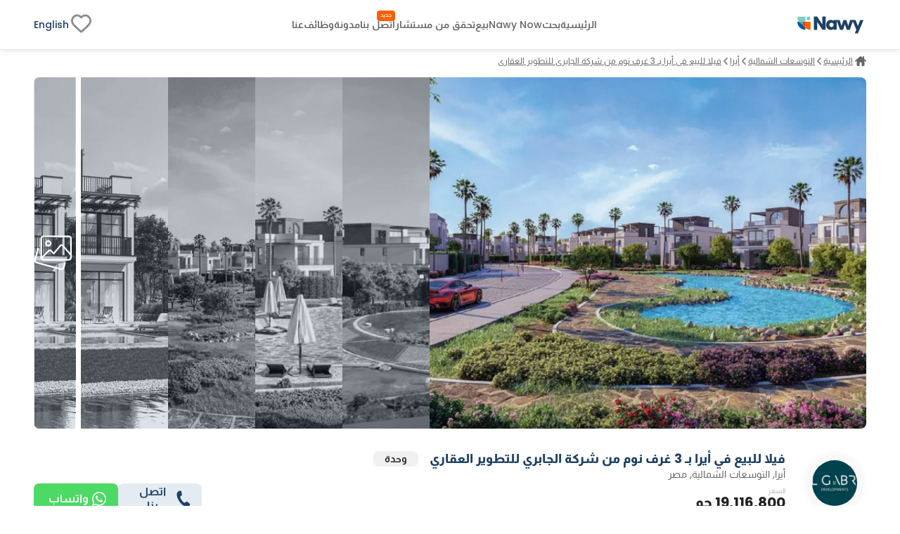

--- FILE ---
content_type: text/html; charset=utf-8
request_url: https://www.nawy.com/ar/compound/1009-%D8%A3%D9%8A%D8%B1%D8%A7/property/45171-%D8%A3%D9%8A-%D8%A3%D8%B1-%D8%A3%D9%8A%D9%87-%D9%81%D9%8A%D9%84%D8%A7-3-%D8%BA%D8%B1%D9%81
body_size: 56839
content:
<!DOCTYPE html><html lang="ar"><head><meta charSet="utf-8" data-next-head=""/><title data-next-head="">فيلا للبيع في أيرا, التوسعات الشمالية  45171</title><meta name="title" content="فيلا للبيع في أيرا, التوسعات الشمالية  45171" data-next-head=""/><meta name="description" content="فيلا للبيع في أيرا التوسعات الشمالية، من الجابري للتطوير العقاري، بمساحة 268 م، تتكون من 3 غرف نوم و4 حمام، بدون تشطيب، بالتقسيط حتى 10 سنوات، 45171." data-next-head=""/><meta name="viewport" content="width=device-width, initial-scale=1" data-next-head=""/><meta name="google-site-verification" content="vFMcUb9kmXPw2BzB42fkSUPumjND8ErdU7DP-UBHKNU" data-next-head=""/><meta property="fb:app_id" content="1964171580505460" data-next-head=""/><meta property="cf_country" content="{{ $CfCountry }}" data-next-head=""/><meta http-equiv="X-UA-Compatible" content="IE=edge" data-next-head=""/><meta name="base_url" content="/" data-next-head=""/><link rel="shortcut icon" type="image/x-icon" href="/favicon.ico" data-next-head=""/><link rel="manifest" href="/manifest.json" data-next-head=""/><link rel="icon" type="image/x-icon" href="/favicon.ico" data-next-head=""/><link rel="apple-touch-icon" href="/favicon.ico" data-next-head=""/><meta property="og:type" content="website" data-next-head=""/><meta property="og:title" content="فيلا للبيع في أيرا, التوسعات الشمالية  45171" data-next-head=""/><meta property="og:description" content="فيلا للبيع في أيرا التوسعات الشمالية، من الجابري للتطوير العقاري، بمساحة 268 م، تتكون من 3 غرف نوم و4 حمام، بدون تشطيب، بالتقسيط حتى 10 سنوات، 45171." data-next-head=""/><meta property="og:url" content="https://www.nawy.com/compound/1009-أيرا/property/45171-أي-أر-أيه-فيلا-3-غرف" data-next-head=""/><meta property="og:image" content="https://nawy.com/assets/images/common/favicon.webp" data-next-head=""/><meta property="twitter:card" content="summary_large_image" data-next-head=""/><meta property="twitter:url" content="https://www.nawy.com/compound/1009-أيرا/property/45171-أي-أر-أيه-فيلا-3-غرف" data-next-head=""/><meta property="twitter:title" content="فيلا للبيع في أيرا, التوسعات الشمالية  45171" data-next-head=""/><meta property="twitter:description" content="فيلا للبيع في أيرا التوسعات الشمالية، من الجابري للتطوير العقاري، بمساحة 268 م، تتكون من 3 غرف نوم و4 حمام، بدون تشطيب، بالتقسيط حتى 10 سنوات، 45171." data-next-head=""/><meta property="twitter:image" content="https://nawy.com/assets/images/common/favicon.webp" data-next-head=""/><link rel="canonical" href="https://www.nawy.com/ar/compound/undefined/property/45171-%D8%A3%D9%8A-%D8%A3%D8%B1-%D8%A3%D9%8A%D9%87-%D9%81%D9%8A%D9%84%D8%A7-3-%D8%BA%D8%B1%D9%81" data-next-head=""/><link rel="alternate" hrefLang="en" href="https://www.nawy.com/compound/undefined/property/45171-ira-stand-alone-villa-3-bedrooms" data-next-head=""/><link rel="alternate" hrefLang="ar" href="https://www.nawy.com/ar/compound/undefined/property/45171-%D8%A3%D9%8A-%D8%A3%D8%B1-%D8%A3%D9%8A%D9%87-%D9%81%D9%8A%D9%84%D8%A7-3-%D8%BA%D8%B1%D9%81" data-next-head=""/><link rel="preload" href="/assets/fonts/Almarai/Almarai-Bold.woff2" as="font" crossorigin="anonymous" type="font/woff2" data-next-head=""/><link rel="preload" href="/assets/fonts/Almarai/Almarai-Medium.woff2" as="font" crossorigin="anonymous" type="font/woff2" data-next-head=""/><link rel="preload" href="/assets/fonts/Almarai/Almarai-Regular.woff2" as="font" crossorigin="anonymous" type="font/woff2" data-next-head=""/><link rel="preload" href="/assets/fonts/Almarai/Almarai-Light.woff2" as="font" crossorigin="anonymous" type="font/woff2" data-next-head=""/><link rel="preconnect" href="https://webapi.nawy.com" data-next-head=""/><link rel="preconnect" href="https://listing-api.nawy.com" data-next-head=""/><meta name="robots" content="index,follow" data-next-head=""/><script id="schema-0" type="application/ld+json" data-nscript="beforeInteractive">{"@context":"http://schema.org","@type":"Residence","name":"","address":{"@type":"PostalAddress","addressLocality":"مصر"},"amenityFeature":[{"@type":"LocationFeatureSpecification","name":"Amenity","value":"نادي اجتماعي"},{"@type":"LocationFeatureSpecification","name":"Amenity","value":"منطقه لعب للاطفال"}],"description":"<p>فيلا 3 غرفة نوم تقع فى أيرا الجابري للتطوير العقاري فى التوسعات الشمالية. على 268 متر مربع بها 4 حمام<p>مع حديقة 205 متر مربع</p><p>و روف 62 متر مربع</p>.</p><p>يمكنك استلام الفيلا بدون تشطيب بتاريخ 2029-01-31.</p>"}</script><link rel="preload" href="/_next/static/css/c3e1eb2c2a631a54.css" as="style"/><link rel="stylesheet" href="/_next/static/css/c3e1eb2c2a631a54.css" data-n-g=""/><noscript data-n-css=""></noscript><script defer="" nomodule="" src="/_next/static/chunks/polyfills-42372ed130431b0a.js"></script><script defer="" src="/_next/static/chunks/172-37ba9e1ccfa67de8.js"></script><script defer="" src="/_next/static/chunks/1277-2d6c51a4054d3737.js"></script><script defer="" src="/_next/static/chunks/2429-1ca56777f359182e.js"></script><script defer="" src="/_next/static/chunks/9853-2de7333050c5b9a8.js"></script><script defer="" src="/_next/static/chunks/74-2e2c8446f47a50f7.js"></script><script defer="" src="/_next/static/chunks/8951-b4e3e95158f6f9e5.js"></script><script defer="" src="/_next/static/chunks/1786-0e641818c72f1d80.js"></script><script defer="" src="/_next/static/chunks/5622-488ae3df539e33e7.js"></script><script defer="" src="/_next/static/chunks/5576-9cb78936e3de7c44.js"></script><script defer="" src="/_next/static/chunks/3570.96329c3ba740dadc.js"></script><script defer="" src="/_next/static/chunks/5599.858470ee3750079d.js"></script><script defer="" src="/_next/static/chunks/2560.99813216a5ed997c.js"></script><script defer="" src="/_next/static/chunks/5266.3035d90cc2aa8e70.js"></script><script defer="" src="/_next/static/chunks/481.39ed8b5f5312292a.js"></script><script defer="" src="/_next/static/chunks/9854.06e45840a16f1856.js"></script><script defer="" src="/_next/static/chunks/492-3a6095dc39bc2e41.js"></script><script defer="" src="/_next/static/chunks/1170.7a86fa2f0c0ce3c8.js"></script><script defer="" src="/_next/static/chunks/6885.8d46eaba1e266f17.js"></script><script defer="" src="/_next/static/chunks/6852.3865f2dc46798ec3.js"></script><script src="/_next/static/chunks/webpack-cdd4f4f7064a2b08.js" defer=""></script><script src="/_next/static/chunks/framework-6c17f08e07d1abc4.js" defer=""></script><script src="/_next/static/chunks/main-f7113dab53df8af3.js" defer=""></script><script src="/_next/static/chunks/pages/_app-15e47e5a4d208c15.js" defer=""></script><script src="/_next/static/chunks/pages/%5Bdevice%5D/compound/%5Bcompound_slug%5D/property/%5Bproperty_slug%5D-f9825a40ed5e9b5a.js" defer=""></script><script src="/_next/static/8YTJJdzmj83AFjO42M9HV/_buildManifest.js" defer=""></script><script src="/_next/static/8YTJJdzmj83AFjO42M9HV/_ssgManifest.js" defer=""></script><style data-styled="" data-styled-version="6.1.19">.fUgzsi{position:relative;}/*!sc*/
@keyframes fadeIn{from{opacity:0;}to{opacity:1;}}/*!sc*/
data-styled.g2[id="sc-a8a5fdb6-0"]{content:"fUgzsi,"}/*!sc*/
.cJlNzf{top:0;border-radius:16px;left:0;width:100%;height:100%;background-color:#dcdcdc;animation:pulse 1.5s infinite;overflow:hidden;opacity:0;}/*!sc*/
@keyframes pulse{0%{background-color:#dcdcdc;opacity:1;transform:scale(1);transform-origin:center;}50%{background-color:#ececec;opacity:1;transform-origin:center;}100%{background-color:#dcdcdc;opacity:1;transform:scale(1);transform-origin:center;}}/*!sc*/
data-styled.g3[id="sc-a8a5fdb6-1"]{content:"cJlNzf,"}/*!sc*/
.fLOHbX button{display:flex;justify-content:center;align-items:center;border-radius:50%;height:40px;width:40px;border:none;background-color:#015C9A;cursor:pointer;transition:all 0.3s ease-out;}/*!sc*/
.fLOHbX button svg{width:24px;height:24px;}/*!sc*/
.dxFViH button{display:flex;justify-content:center;align-items:center;border-radius:50%;height:40px;width:40px;border:none;background-color:#4CD964;cursor:pointer;transition:all 0.3s ease-out;}/*!sc*/
.dxFViH button svg{width:24px;height:24px;}/*!sc*/
.dxFViH button svg path{fill:#FFFFFF;}/*!sc*/
data-styled.g4[id="sc-d2d34690-0"]{content:"fLOHbX,dxFViH,"}/*!sc*/
.jtSYrU button{display:flex;justify-content:center;align-items:center;font-family:materialRegular;border-radius:8px;height:35px;border:none;background-color:#E4EBF2;font-size:14px;padding:8px 16px;color:#1E4164;transition:all 0.2s ease-out;cursor:pointer;}/*!sc*/
.jtSYrU button.map-text{position:relative;}/*!sc*/
.jtSYrU button.map-text::after{content:"جديد";position:absolute;top:10px;display:flex;justify-content:center;align-items:center;right:4px;left:unset;color:#FFFFFF;background-color:#FF5E00;width:26px;height:12px;border-radius:100px;color:#fff;text-align:center;font-family:materialRegular;font-size:8px;text-transform:capitalize;}/*!sc*/
.jtSYrU button .btn-text{display:flex;flex-direction:column;align-items:baseline;}/*!sc*/
.jtSYrU button .btn-text .sub-text{font-size:8px;}/*!sc*/
.jtSYrU button svg path{min-width:27px;height:auto;transition:all 0.2s ease-out;fill:#1E4164;}/*!sc*/
.jtSYrU button span{margin:0px 5px;}/*!sc*/
.kXswLe button{display:flex;justify-content:center;align-items:center;font-family:materialRegular;border-radius:8px;height:35px;border:none;background-color:#4CD964;font-size:14px;padding:8px 16px;color:white;transition:all 0.2s ease-out;cursor:pointer;}/*!sc*/
.kXswLe button.map-text{position:relative;}/*!sc*/
.kXswLe button.map-text::after{content:"جديد";position:absolute;top:10px;display:flex;justify-content:center;align-items:center;right:4px;left:unset;color:#FFFFFF;background-color:#FF5E00;width:26px;height:12px;border-radius:100px;color:#fff;text-align:center;font-family:materialRegular;font-size:8px;text-transform:capitalize;}/*!sc*/
.kXswLe button .btn-text{display:flex;flex-direction:column;align-items:baseline;}/*!sc*/
.kXswLe button .btn-text .sub-text{font-size:8px;}/*!sc*/
.kXswLe button svg path{min-width:27px;height:auto;transition:all 0.2s ease-out;fill:white;}/*!sc*/
.kXswLe button span{margin:0px 5px;}/*!sc*/
.hvjumR button{display:flex;justify-content:center;align-items:center;font-family:materialRegular;border-radius:8px;height:35px;border:1px solid #1E4164;background-color:transparent;font-size:14px;padding:8px auto;color:#1E4164;transition:all 0.2s ease-out;cursor:pointer;}/*!sc*/
.hvjumR button.map-text{position:relative;}/*!sc*/
.hvjumR button.map-text::after{content:"جديد";position:absolute;top:10px;display:flex;justify-content:center;align-items:center;right:4px;left:unset;color:#FFFFFF;background-color:#FF5E00;width:26px;height:12px;border-radius:100px;color:#fff;text-align:center;font-family:materialRegular;font-size:8px;text-transform:capitalize;}/*!sc*/
.hvjumR button .btn-text{display:flex;flex-direction:column;align-items:baseline;}/*!sc*/
.hvjumR button .btn-text .sub-text{font-size:8px;}/*!sc*/
.hvjumR button svg path{min-width:27px;height:auto;transition:all 0.2s ease-out;fill:#1E4164;}/*!sc*/
.hvjumR button span{margin:0px 5px;}/*!sc*/
data-styled.g6[id="sc-5dbb851d-0"]{content:"jtSYrU,kXswLe,hvjumR,"}/*!sc*/
.jAfILA{width:100%;height:1px;background:#e6e6e6;}/*!sc*/
.jAfILz{width:100%;height:2px;background:#e6e6e6;}/*!sc*/
data-styled.g24[id="sc-22860f62-0"]{content:"jAfILA,jAfILz,"}/*!sc*/
*{padding:0;margin:0;box-sizing:border-box;line-height:1.25;font-weight:normal;}/*!sc*/
#nprogress .bar{z-index:999999!important;}/*!sc*/
:root{--toastify-color-info:#015C9A;--toastify-font-family:materialRegular;--toastify-text-color-light:#1E4164;}/*!sc*/
body{font-family:materialRegular;font-size:16px;color:#1E4164;background-color:#ffffff;min-height:100vh;overflow-x:hidden!important;width:100%;}/*!sc*/
body .app-wrapper{min-height:calc(100vh - 150px);position:relative;}/*!sc*/
@media screen and (max-width:990px){body .app-wrapper{margin-top:60px;}body .app-wrapper.search-bar-included{margin-top:135px;}}/*!sc*/
body .overlay-screen{position:fixed;top:0px;left:0px;width:100%;height:100%;background-color:#212427;opacity:50%;z-index:9999;}/*!sc*/
.image-gallery{margin-top:0!important;z-index:99999999!important;}/*!sc*/
.container-fluid{width:calc(100% - 60px);max-width:1400px;margin:0 auto;}/*!sc*/
max-width:1540px;/*!sc*/
@media screen and (min-width:1600px){max-width:1540px;}/*!sc*/
@media screen and (min-width:320px) and (max-width:1365px){.container-fluid{width:100%;padding:0px 16px;}.max-width{width:100vw;margin-inline-start:calc(-50vw + 50%);}}/*!sc*/
@media screen and (min-width:1023px){.container-fluid{width:95%;margin:0 auto;}}/*!sc*/
@media screen and (min-width:1300px){.container-fluid{width:90%;max-width:1240px;margin:0 auto;}}/*!sc*/
@media screen and (min-width:1600px){.container-fluid{max-width:1360px;}}/*!sc*/
.headline-1{font-family:materialBold;font-size:20px;color:#1E4164;}/*!sc*/
.headline-2{font-family:materialBold;font-size:18px;color:#1E4164;}/*!sc*/
@media screen and (max-width:1023px){.headline-2{font-size:16px;}}/*!sc*/
.headline-3{font-family:materialBold;font-size:16px;color:#1E4164;text-transform:capitalize;}/*!sc*/
.text-1{font-family:materialRegular;font-size:12px;color:#666666;}/*!sc*/
.text-2{font-family:materialRegular;font-size:14px;color:#666666;}/*!sc*/
.text-3{font-family:materialMedium;font-size:16px;color:#212427;}/*!sc*/
ul{list-style:none;margin:0;padding:0;}/*!sc*/
a,a:hover,a:focus,a:active,a.active{text-decoration:none;color:unset;}/*!sc*/
button:not(:disabled){cursor:pointer;}/*!sc*/
.headline-title{color:#1E4164!important;font-size:24px!important;text-transform:capitalize;margin-bottom:8px;font-family:materialBold;}/*!sc*/
@media screen and (max-width:1365px){.headline-title{font-size:16px!important;}}/*!sc*/
.entity-title{margin-bottom:8px;font-size:22px!important;font-family:materialBold;}/*!sc*/
@media screen and (max-width:1365px){.entity-title{font-size:16px!important;}}/*!sc*/
.headline-subtitle{font-size:16px;color:#212427;font-family:materialRegular;}/*!sc*/
@media screen and (max-width:1365px){.headline-subtitle{font-size:14px;}}/*!sc*/
.hide-scrollbar{-ms-overflow-style:none;scrollbar-width:none;}/*!sc*/
.hide-scrollbar ::-webkit-scrollbar{display:none;}/*!sc*/
.lower-z-index{z-index:-1!important;}/*!sc*/
.hide{opacity:0;}/*!sc*/
.react-modal-sheet-header{height:20px!important;}/*!sc*/
.toolbar{position:fixed;bottom:3%;width:100vw;z-index:999999;display:flex;pointer-events:none;}/*!sc*/
@media screen and (max-width:990px){.toolbar{flex-direction:column;padding:0 15px;min-height:110px;gap:8px;}}/*!sc*/
.fslightbox-container{background:rgba(0,0,0,0.8);box-shadow:0px 0px 16px rgba(0,0,0,0.15);}/*!sc*/
.fslightbox-container .fslightbox-toolbar{background:transparent;inset-inline-end:0;inset-inline-start:auto;}/*!sc*/
.fslightbox-container .fslightbox-toolbar .fslightbox-toolbar-button:first-child{pointer-events:none;display:none;}/*!sc*/
.fslightbox-container .fslightbox-slide-number-container{font-family:materialMedium;}/*!sc*/
.fslightbox-container .fslightbox-slide-btn{background:rgba(0,0,0,0.8);}/*!sc*/
.fslightbox-container img{width:100%!important;object-fit:contain;}/*!sc*/
.fslightbox-container .fslightbox-toolbar-button:nth-child(4){display:none;}/*!sc*/
.fslightbox-container .fslightbox-toolbar-button:nth-child(5){display:none;}/*!sc*/
.mapboxgl-ctrl-group{display:flex;flex-direction:column;gap:8px;}/*!sc*/
.mapboxgl-map .mapboxgl-popup-content{font-size:16px;text-align:center;color:#767676;background:#f2f2f2;border-radius:16px;max-width:200px;margin:0 auto;padding:8px;}/*!sc*/
.mapboxgl-ctrl-logo{display:none!important;}/*!sc*/
.mapboxgl-control-container{position:absolute;inset-inline-end:20px;bottom:50px;}/*!sc*/
.mapboxgl-ctrl-attrib-inner{display:none;}/*!sc*/
.toaster-container{bottom:0%!important;z-index:9999999999999!important;border-radius:8px!important;}/*!sc*/
img{aspect-ratio:16/9!important;}/*!sc*/
input,textarea{font-size:16px!important;}/*!sc*/
input ::placeholder,textarea ::placeholder{color:#666666!important;}/*!sc*/
.prevent-select{-webkit-user-select:none;-ms-user-select:none;user-select:none;}/*!sc*/
.unique-id{width:fit-content;font-size:6px;visibility:hidden;height:1px;}/*!sc*/
.quickfilter-bottom-sheet .filter-header .filter-title{margin:8px 0;font-size:21px;font-family:materialBold;color:#1A2028;}/*!sc*/
.quickfilter-bottom-sheet .checkbox-filter-options .input-container{padding:8px 0;}/*!sc*/
.quickfilter-bottom-sheet .checkbox-filter-options .input-container:not(:last-child){border-bottom:1px solid #D3DBE685;}/*!sc*/
.neighboring-toaster{border-radius:360px!important;width:max-content!important;padding:8px!important;min-height:unset!important;display:flex;z-index:999999999999!important;}/*!sc*/
.neighboring-toaster button{display:none;}/*!sc*/
.neighboring-toaster .toast-body{margin:0!important;padding:4px!important;font-size:14px!important;font-family:materialRegular;}/*!sc*/
@media screen and (max-width:990px){.neighboring-toaster{max-width:90vw!important;}.neighboring-toaster .toast-body{font-size:14px!important;font-family:materialRegular!important;text-align:center;}}/*!sc*/
::-webkit-scrollbar{width:10px;background-color:transparent;}/*!sc*/
::-webkit-scrollbar-thumb{background-color:#c1c1c1;border-radius:8px;border:3px solid transparent;}/*!sc*/
::-webkit-scrollbar-corner{background-color:#f0f0f0;}/*!sc*/
::-webkit-scrollbar-thumb:hover{background-color:#a8a8a8;}/*!sc*/
data-styled.g27[id="sc-global-eKyZMg1"]{content:"sc-global-eKyZMg1,"}/*!sc*/
.EGwLC{display:flex;flex-wrap:nowrap;align-items:center;overflow-x:auto;margin:32px 0 8px 0;-ms-overflow-style:none;scrollbar-width:none;}/*!sc*/
.EGwLC div{display:flex;align-items:center;}/*!sc*/
.EGwLC div a{font-family:materialRegular;font-size:14px;text-decoration-line:underline;text-transform:capitalize;color:#666666;cursor:pointer;white-space:nowrap;padding:0px 5px;}/*!sc*/
.EGwLC div .arrow-icon{transform:rotate(180deg);}/*!sc*/
.EGwLC ::-webkit-scrollbar{display:none;}/*!sc*/
@media screen and (max-width:1365px){.EGwLC{margin:8px 0 16px;}.EGwLC div a{color:#666666;cursor:pointer;padding:0px 3px;font-size:12px;}.EGwLC div .arrow-icon{transform:rotate(180deg);}}/*!sc*/
data-styled.g28[id="sc-e19f10f2-0"]{content:"EGwLC,"}/*!sc*/
.iKXxIu .swiper{width:100%;height:100%;position:relative!important;overflow:hidden!important;}/*!sc*/
.iKXxIu .swiper .swiper-wrapper{display:flex!important;}/*!sc*/
.iKXxIu .swiper ::-webkit-scrollbar{display:none;}/*!sc*/
.iKXxIu .swiper-slide{display:-webkit-box;display:-ms-flexbox;display:-webkit-flex;display:flex;-webkit-box-pack:center;-ms-flex-pack:center;-webkit-justify-content:center;justify-content:center;-webkit-box-align:center;-ms-flex-align:center;-webkit-align-items:center;align-items:center;text-align:center;font-size:18px;width:420px;height:415px;}/*!sc*/
.iKXxIu .swiper-slide img{display:block;width:100%;height:100%;object-fit:cover;}/*!sc*/
.iKXxIu .my-arrow-next{position:absolute!important;height:100%!important;width:fit-content!important;background:linear-gradient( 268.46deg,rgba(255,255,255,0.63) 1.23%,rgba(217,217,217,0) 59.07% );justify-content:flex-end;align-items:center;bottom:0%!important;right:0%!important;z-index:10;cursor:pointer;display:flex;}/*!sc*/
.iKXxIu .my-arrow-next .my-arrow-next_wrapper{width:40px;height:40px;background-color:rgba(0,0,0,0.4);border-radius:100%;display:flex;align-items:center;justify-content:center;margin-right:4px;}/*!sc*/
.iKXxIu .my-arrow-prev{position:absolute!important;height:100%!important;width:fit-content!important;bottom:0%!important;left:0%!important;z-index:10;cursor:pointer;align-items:center!important;background:linear-gradient( 92.42deg,rgba(255,255,255,0.63) 2.03%,rgba(217,217,217,0) 97.84% );display:flex;}/*!sc*/
.iKXxIu .my-arrow-prev_wrapper{width:40px;height:40px;background-color:rgba(0,0,0,0.4);border-radius:100%;display:flex;align-items:center;justify-content:center;margin-left:4px;}/*!sc*/
.iKXxIu .swiper-pagination{position:absolute;bottom:-5%;left:50%;width:auto;display:flex;flex-direction:column;align-items:center;justify-content:center;gap:0.4rem;z-index:99999999999999999!important;transform:rotateZ(270deg)!important;}/*!sc*/
.iKXxIu .swiper-pagination-bullet{width:8px;height:8px;margin:0;background:rgba(0,0,0,0.16);margin-top:53px;opacity:1;}/*!sc*/
.iKXxIu .swiper-pagination-bullet-active{background:#1E4164;}/*!sc*/
data-styled.g29[id="sc-26b01bb6-0"]{content:"iKXxIu,"}/*!sc*/
.idyYbL{display:flex;flex-direction:column;}/*!sc*/
.idyYbL .download-btns{display:flex;flex-direction:row;gap:8px;align-items:center;justify-content:center;}/*!sc*/
.idyYbL .download-btns a{width:auto;height:100%;height:38px;}/*!sc*/
.idyYbL .download-btns a svg{width:auto;height:100%;}/*!sc*/
.idyYbL .download-btns a svg path{fill:#666666;}/*!sc*/
data-styled.g36[id="sc-e053e6a2-0"]{content:"idyYbL,"}/*!sc*/
.bRKPax{width:100vw;background-color:#FFFFFF;border-top:1px solid #e6e6e6;margin-top:60px;}/*!sc*/
data-styled.g37[id="sc-b14d7b90-0"]{content:"bRKPax,"}/*!sc*/
.jIluTe{margin:auto;height:auto;padding:30px 0px;display:flex;flex-direction:column;align-items:flex-start;gap:8px;}/*!sc*/
data-styled.g38[id="sc-b14d7b90-1"]{content:"jIluTe,"}/*!sc*/
.gsjiBy{padding:0px 0px 16px;width:100%;height:auto;display:flex;justify-content:space-between;gap:50px;}/*!sc*/
data-styled.g39[id="sc-b14d7b90-2"]{content:"gsjiBy,"}/*!sc*/
.gmNGBE{display:flex;flex-direction:column;gap:8px;width:100%;}/*!sc*/
.gmNGBE .socailMediaTitle{display:flex;justify-content:space-between;color:#666666;font-family:materialRegular;font-size:14px;}/*!sc*/
.gmNGBE .socialIconsWrapper{display:flex;justify-content:space-between;align-items:center;}/*!sc*/
.gmNGBE .socialIconsWrapper .socialIcons{align-items:center;display:flex;gap:6px;}/*!sc*/
.gmNGBE .socialIconsWrapper .socialIcons span{width:29.2px;height:29.2px;border-radius:50%;background:#1E4164;}/*!sc*/
.gmNGBE .socialIconsWrapper .socialApps{display:flex;gap:3px;}/*!sc*/
.gmNGBE .footerEndSection{display:flex;justify-content:space-between;color:#212427;font-family:materialMedium;font-size:14px;margin-top:8px;}/*!sc*/
.gmNGBE .footerEndSection .footerEndContent{display:flex;gap:8px;font-family:materialMedium;font-size:14px;color:#666666;cursor:pointer;padding-right:28px;}/*!sc*/
.gmNGBE .footerEndSection .footerEndContent a:hover{color:#FF5E00;}/*!sc*/
.gmNGBE .footerEndSection .footerEndContent .nawyNow{position:relative;}/*!sc*/
.gmNGBE .footerEndSection .footerEndContent .nawyNow ::after{content:'جديد';position:absolute;top:-12px;right:unset;left:-28px;background-color:#FF5E00;font-size:8px;padding:2px 5px;color:#FFFFFF;border-radius:8px;font-family:materialRegular;}/*!sc*/
data-styled.g40[id="sc-b14d7b90-3"]{content:"gmNGBE,"}/*!sc*/
.gnsDKL{flex:1;display:flex;flex-wrap:nowrap;overflow-x:hidden;white-space:wrap;flex-direction:column;overflow-y:hidden;gap:8px;}/*!sc*/
.gnsDKL span,.gnsDKL h4{padding:8px 0px;font-family:materialBold;font-size:14px;color:#1E4164;}/*!sc*/
.gnsDKL .linksMore{font-family:materialRegular;font-size:14px;color:#015c9a;cursor:pointer;text-decoration-line:underline;}/*!sc*/
.gnsDKL .footerTitleItem{white-space:nowrap;overflow:hidden;text-overflow:ellipsis;color:#666666;font-family:materialRegular;font-size:14px;transition:all 0.4s ease;}/*!sc*/
.gnsDKL .footerTitleItem:hover{color:#1E4164;cursor:pointer;}/*!sc*/
data-styled.g43[id="sc-de0a8e6c-0"]{content:"gnsDKL,"}/*!sc*/
.nWPim .modal-header{justify-content:center!important;}/*!sc*/
.nWPim .popup-content{display:flex;flex-direction:column;align-items:center;gap:16px;margin-top:5px;padding:0px 24px;}/*!sc*/
.nWPim .popup-content p{font-size:14px;font-family:materialRegular;color:#4b535f;text-align:center;}/*!sc*/
.nWPim .popup-content button{width:100%;border-radius:8px;height:44px;font-size:13px;font-family:materialSemiBold;padding:0 16px;}/*!sc*/
.nWPim .popup-content button.get-app{background-color:#015c9a;border:none;color:#f9fafb;}/*!sc*/
.nWPim .popup-content button.skip{height:fit-content;background-color:transparent;border:none;color:#4b535f;text-decoration:underline;}/*!sc*/
data-styled.g47[id="sc-57d99a2f-0"]{content:"nWPim,"}/*!sc*/
.eWSvQB{width:100vw;background-color:#FFFFFF;position:sticky;top:0;z-index:99999999;border-bottom:1px solid #e6e6e6;box-shadow:0px 0px 4px 0px rgba(0,0,0,0.04),0px 4px 8px 0px rgba(0,0,0,0.06);}/*!sc*/
data-styled.g69[id="sc-7bd72178-1"]{content:"eWSvQB,"}/*!sc*/
.hbpsIl{height:70px;margin:auto;background-color:#FFFFFF;border-bottom:#E6E6E6;display:flex;justify-content:space-between;align-items:center;}/*!sc*/
.hbpsIl .logo{display:flex;vertical-align:middle;line-height:normal;}/*!sc*/
.hbpsIl .logo img{min-width:90px;min-height:23px;}/*!sc*/
.hbpsIl .icons-wrapper{display:flex;gap:5px;align-items:flex-start;}/*!sc*/
.hbpsIl .icons-wrapper img{cursor:pointer;}/*!sc*/
data-styled.g70[id="sc-7bd72178-2"]{content:"hbpsIl,"}/*!sc*/
.fBrMQu{height:100%;display:flex;align-items:center;gap:28px;}/*!sc*/
.fBrMQu a,.fBrMQu button{align-self:center;display:flex;align-items:center;font-size:14px;font-family:materialMedium;color:#666666;transition:all 0.3s ease-in-out;cursor:pointer;background-color:transparent;border:none;}/*!sc*/
.fBrMQu a:hover,.fBrMQu button:hover{color:#1E4164!important;}/*!sc*/
.fBrMQu .focus{color:#212427;}/*!sc*/
.fBrMQu .verify-agent{position:relative;white-space:nowrap;}/*!sc*/
.fBrMQu .verify-agent::after{content:"جديد";position:absolute;top:-12px;inset-inline-end:-20px;font-size:calc(12px - 4px);font-family:materialMedium;color:#FFFFFF;background-color:#FF5E00;padding:2.5px 5px;border-radius:4px;}/*!sc*/
data-styled.g71[id="sc-7bd72178-3"]{content:"fBrMQu,"}/*!sc*/
.eKlHXy{height:100%;display:flex;align-items:center;gap:25px;}/*!sc*/
.eKlHXy ul{display:flex;gap:16px;}/*!sc*/
.eKlHXy ul li,.eKlHXy ul .language-icon{display:flex;align-items:center;font-size:14px;font-family:materialMedium;color:#1E4164;text-transform:capitalize;cursor:pointer;cursor:pointer;}/*!sc*/
.eKlHXy ul li:hover,.eKlHXy ul .language-icon:hover{color:#FF5E00;}/*!sc*/
.eKlHXy ul .fav-icon svg{width:35px;height:auto;}/*!sc*/
data-styled.g73[id="sc-7bd72178-5"]{content:"eKlHXy,"}/*!sc*/
.boozUZ{width:100%;height:100%;border-radius:50%;display:flex;align-items:center;justify-content:center;background:#f0f0f04b;}/*!sc*/
.boozUZ .logo-wrapper{width:90%;height:90%;background:#f0f0f04b;border-radius:50%;display:flex;align-items:center;justify-content:center;}/*!sc*/
.boozUZ .logo-wrapper .img-wrapper{width:80%;height:80%;overflow:hidden;border-radius:50%;position:relative;}/*!sc*/
data-styled.g87[id="sc-cd7338a-0"]{content:"boozUZ,"}/*!sc*/
.htVfRV{width:100%;display:flex;flex-direction:column;gap:16px;}/*!sc*/
.htVfRV .cta-text{display:flex;flex-direction:row;align-items:center;text-transform:capitalize;gap:10px;}/*!sc*/
.htVfRV .cta-text .separator{width:6px;height:100%;background-color:#FF5E00;}/*!sc*/
.htVfRV .cta-text .text{font-family:materialBold;font-size:20px;color:#0c314e;}/*!sc*/
.htVfRV .btns-container{display:flex;flex-direction:row;justify-content:center;gap:8px;width:100%;}/*!sc*/
.htVfRV .btns-container >*{width:initial;}/*!sc*/
.htVfRV .btns-container button{font-size:16px!important;font-family:materialMedium!important;border-radius:8px!important;height:45px!important;width:100%;}/*!sc*/
@media screen and (max-width:1365px){.htVfRV .btns-container >div,.htVfRV .btns-container >a{width:50%;}}/*!sc*/
data-styled.g117[id="sc-46f37401-0"]{content:"htVfRV,"}/*!sc*/
.gLYTAP{position:relative;width:30px;height:30px;background-color:rgba(0,0,0,0.7);border-radius:50%;display:flex;justify-content:center;align-items:center;border:none;outline:none;}/*!sc*/
.gLYTAP svg{width:18px;height:18px;}/*!sc*/
.PAANv{position:relative;width:30px;height:30px;background-color:rgba(0,0,0,0.7);border-radius:50%;display:flex;justify-content:center;align-items:center;border:none;outline:none;}/*!sc*/
.PAANv svg{width:15px;height:15px;}/*!sc*/
.lmcfMz{position:relative;width:30px;height:30px;background-color:rgba(0,0,0,0.7);border-radius:50%;display:flex;justify-content:center;align-items:center;border:none;outline:none;}/*!sc*/
.lmcfMz svg{width:20px;height:20px;}/*!sc*/
data-styled.g143[id="sc-2635d87-0"]{content:"gLYTAP,PAANv,lmcfMz,"}/*!sc*/
.iBvlea{width:120px;position:absolute;display:flex;align-items:center;justify-content:center;background:#015d9ad1;padding:6px 2px;border-radius:8px;top:130%;}/*!sc*/
.iBvlea .tooltip-text{color:#fff;font-size:14px;font-family:materialMedium;}/*!sc*/
.iBvlea::after{content:'';position:absolute;bottom:100%;inset-inline-end:50%;margin-inline-end:-5px;border-width:5px;border-style:solid;border-color:transparent transparent #015c9a transparent;}/*!sc*/
data-styled.g144[id="sc-5a04e6a4-0"]{content:"iBvlea,"}/*!sc*/
.gSa-DnA{width:100%;display:flex;justify-content:space-between;align-items:center;}/*!sc*/
.gSa-DnA .delivery-date{color:#ffffff;text-shadow:0px 4px 4px rgba(0,0,0,0.25);}/*!sc*/
.gSa-DnA .delivery-date .deliverychild{display:grid;}/*!sc*/
.gSa-DnA .delivery-date div:nth-child(1){font-family:materialRegular;font-size:12px;}/*!sc*/
.gSa-DnA .delivery-date div:nth-child(2){font-family:materialBold;font-size:18px;justify-self:end;}/*!sc*/
.gSa-DnA .nawynow-ribbon{right:unset;left:-1px;bottom:-13.6px;}/*!sc*/
.gSa-DnA .ribbon-div{width:190px;height:24px;background-color:rgba(255,94,0,0.79);font-family:Arial,sans-serif;font-size:12px;text-align:center;line-height:24px;clip-path:polygon(100% 0, 0 0, 5% 100%, 100% 100%);backdrop-filter:blur(3.09px);}/*!sc*/
data-styled.g146[id="sc-d3f4861a-0"]{content:"gSa-DnA,"}/*!sc*/
.eolILt{margin:16px 0;display:flex;gap:0px 8px;}/*!sc*/
.eolILt .beds-container{display:flex;align-items:center;gap:2px;}/*!sc*/
.eolILt .beds-container .count{color:#5b6573;font-family:materialRegular;font-size:14px;}/*!sc*/
.eolILt .beds-container p{color:#5b6573;font-family:materialLight;font-size:11px;}/*!sc*/
.eolILt .baths-container{display:flex;align-items:center;gap:2px;}/*!sc*/
.eolILt .baths-container .count{color:#5b6573;font-family:materialRegular;font-size:14px;}/*!sc*/
.eolILt .baths-container p{color:#5b6573;font-family:materialLight;font-size:11px;}/*!sc*/
.eolILt .separator{height:20px;min-width:1px;margin-inline-end:4px;margin-inline-start:4px;background-color:#E6E6E6;padding:0px 0px;align-self:center;}/*!sc*/
.eolILt .type_area{background:none;width:fit-content;display:flex;gap:8px;align-items:center;justify-content:center;}/*!sc*/
.eolILt .type_area .area-details{display:flex;align-items:center;}/*!sc*/
.eolILt .type_area .area-details .area{color:#5b6573;font-family:materialMedium;font-size:14px;}/*!sc*/
.eolILt .type_area .area-details .area-text{color:#5b6573;font-family:materialLight;font-size:11px;}/*!sc*/
.eolILt .type_area svg{position:static;margin-inline-end:5px;}/*!sc*/
.eolILt .type_area span.text-1{display:flex;flex-direction:row;align-items:center;font-family:materialMedium;font-size:16px;color:#212427;}/*!sc*/
.eolILt .type_area span.fallback-info{margin-left:-3px;}/*!sc*/
@media (max-width:990px){.eolILt{margin:8px 0;}}/*!sc*/
data-styled.g148[id="sc-79705f56-0"]{content:"eolILt,"}/*!sc*/
.kmICN{display:flex;flex-direction:column;}/*!sc*/
.kmICN .payment-data{display:flex;flex-direction:row;}/*!sc*/
.kmICN .payment-data span{color:#646464;}/*!sc*/
.kmICN .price{display:flex;align-items:center;gap:0px 5px;color:#2c3138;font-family:materialSemiBold;font-size:18px;}/*!sc*/
.kmICN .installment{display:flex;flex-direction:row;font-family:materialRegular;color:#313131;font-size:12px;line-height:1.5;text-align:start;flex:1;text-transform:capitalize;}/*!sc*/
.kmICN .start-price{color:#1a2028;font-family:materialLight;font-size:12px;line-height:150%;margin-bottom:2px;}/*!sc*/
data-styled.g149[id="sc-19daecbf-0"]{content:"kmICN,"}/*!sc*/
.iiBRXO{display:flex;flex-direction:column;align-items:center;position:relative;}/*!sc*/
.iiBRXO .card-btn{background-color:rgba(0, 0, 0, 0.7);}/*!sc*/
data-styled.g160[id="sc-29e58a2e-0"]{content:"iiBRXO,"}/*!sc*/
.roskL{display:flex;flex-direction:row;gap:4px;}/*!sc*/
.roskL button{width:36px;height:36px;}/*!sc*/
.roskL button svg{width:20px;height:20px;}/*!sc*/
data-styled.g161[id="sc-a564a7bb-0"]{content:"roskL,"}/*!sc*/
.kngLkO{display:flex;flex-direction:row;align-items:center;justify-content:space-between;}/*!sc*/
.kngLkO .info-container{display:flex;gap:8px;align-items:center;width:100%;max-width:calc(100% - 80px);}/*!sc*/
.kngLkO .info-section{display:flex;flex-direction:column;gap:2px;flex:1 100%;min-width:0;margin-inline-end:8px;max-width:90%;}/*!sc*/
.kngLkO .info-section span.card-title{font-family:materialSemiBold;overflow:hidden;text-overflow:ellipsis;white-space:nowrap;text-align:start;color:#313131;font-size:16px;}/*!sc*/
.kngLkO .info-section span.card-subtitle{text-align:start;overflow:hidden;color:#808080;text-overflow:ellipsis;font-family:materialLight;font-size:12px;}/*!sc*/
.kngLkO .developer-img{width:50px;height:50px;min-width:50px;background-color:#ffffff;border-radius:50%;position:relative;overflow:hidden;aspect-ratio:1/1;flex-shrink:0;}/*!sc*/
.kngLkO .cityscape-label{background-color:#ff9108;color:#fff;font-family:materialSemiBold;display:flex;align-items:center;text-align:center;padding:8px 8px;font-size:12px;text-transform:capitalize;border-radius:4px;}/*!sc*/
@media (max-width:990px){.kngLkO .info-section span.card-title{font-size:14px;}}/*!sc*/
data-styled.g163[id="sc-8bfa0240-0"]{content:"kngLkO,"}/*!sc*/
.iOezOA{width:100%;height:100%;border-radius:8px;overflow:hidden;border:1px solid #e6e6e6;cursor:pointer;}/*!sc*/
.iOezOA .developer-img{width:45px;height:45px;background-color:#ffffff;border-radius:50%;position:relative;overflow:hidden;}/*!sc*/
data-styled.g194[id="sc-6f5debcd-0"]{content:"iOezOA,"}/*!sc*/
.dHydzI{position:relative;width:100%;height:216px;overflow:hidden;}/*!sc*/
.dHydzI .inner-content{position:absolute;width:100%;height:100%;padding:0px 16px 32px 16px;display:flex;flex-direction:column;justify-content:space-between;background:linear-gradient(360deg,#000000 -25%,rgba(0,0,0,0) 50%);}/*!sc*/
.dHydzI .inner-content .card-action-btns{display:flex;flex-direction:row;gap:4px;justify-content:flex-end;margin-top:10px;}/*!sc*/
.dHydzI .inner-content .img-lower-section{width:100;}/*!sc*/
data-styled.g195[id="sc-6f5debcd-1"]{content:"dHydzI,"}/*!sc*/
.cYwZCy{padding:16px;display:flex;flex-direction:column;justify-content:space-between;}/*!sc*/
.cYwZCy .price-cta-section{display:flex;flex-direction:row;justify-content:space-between;align-items:flex-end;height:60px;}/*!sc*/
.cYwZCy .price-cta-section .payment-details{height:38px;text-align:start;}/*!sc*/
data-styled.g196[id="sc-6f5debcd-2"]{content:"cYwZCy,"}/*!sc*/
.hvWbnB{display:flex;flex-direction:column;padding:32px auto;}/*!sc*/
.hvWbnB .gallery-container{margin-bottom:16px;height:500px;}/*!sc*/
.hvWbnB .launch-logo{position:relative;border-radius:0px 0px 12px 12px;background:#002741;height:80px;width:100%;display:flex;justify-content:center;align-items:center;flex-direction:row-reverse;gap:8px;color:#fff;text-shadow:0px 0px 4px rgba(0,0,0,0.04),0px 4px 8px rgba(0,0,0,0.06);font-family:materialMedium;font-size:30px;text-transform:uppercase;}/*!sc*/
.hvWbnB .launch-logo .launch-text{color:#e0c294;font-family:materialSemiBold;font-size:40px;text-transform:uppercase;margin-bottom:6px;}/*!sc*/
.hvWbnB .propertyDetails{width:552px;}/*!sc*/
@media (max-width:1365px){.hvWbnB .propertyDetails{width:100%;padding:0px 16px;}}/*!sc*/
.hvWbnB .main-container{width:100%;height:auto;display:flex;flex-direction:column;gap:16px;}/*!sc*/
.hvWbnB .main-container >div:not(#entity-data){margin-top:32px;}/*!sc*/
.hvWbnB .main-container .entity-layout{justify-content:space-between;width:100%;display:flex;flex-direction:row;gap:64px;}/*!sc*/
.hvWbnB .main-container .details-side{width:calc(100% - 320px);flex:1;}/*!sc*/
.hvWbnB .main-container .details-side.full-width{width:100%;}/*!sc*/
.hvWbnB .main-container .details-side >div:not(#breadcrumbs){margin-top:32px;}/*!sc*/
.hvWbnB .main-container .banners-side{width:293px;height:auto;display:flex;flex-direction:column;margin-top:8px;}/*!sc*/
.hvWbnB .main-container .banners-side .form-container{width:100%;position:-webkit-sticky;position:sticky;top:160px;padding-top:50px;}/*!sc*/
.hvWbnB .main-container .banners-side .form-container .form{width:100%;}/*!sc*/
.hvWbnB .explore-sticky-bar{top:calc(0px + 68px)!important;}/*!sc*/
data-styled.g263[id="sc-17cc5f1a-0"]{content:"hvWbnB,"}/*!sc*/
.fVjTDA{overflow:hidden;transition:all 0.6s ease-out;position:relative;height:auto;}/*!sc*/
.fVjTDA.short-content{max-height:200px;}/*!sc*/
.fVjTDA.full-content{height:px;}/*!sc*/
.fVjTDA .btn-container{position:absolute;bottom:0;width:100%;padding-top:8px;background:rgb(255,255,255);background:linear-gradient( 0deg,rgba(255,255,255,1) 70%,rgba(255,255,255,0.4150910364145658) 100% );display:flex;}/*!sc*/
.fVjTDA .btn-container button{font-size:14px;border:1px solid #E6E6E6;background-color:transparent;height:40px;color:#1E4164;font-family:materialMedium;cursor:pointer;padding:6px 12px;border-radius:8px;align-self:flex-end;display:flex;align-items:center;justify-content:center;transition:all 0.2s ease-out;}/*!sc*/
@media (hover:hover) and (pointer:fine){.fVjTDA .btn-container button :hover{border:1px solid #165688;}}/*!sc*/
data-styled.g486[id="sc-e70436c7-0"]{content:"fVjTDA,"}/*!sc*/
.ehDscp{width:100%;height:100%;overflow:hidden;display:flex;border-radius:8px;}/*!sc*/
.ehDscp .image-overlay{width:100%;height:100%;position:absolute;top:0;background-color:rgba(30,65,100,0.15);z-index:11;}/*!sc*/
.ehDscp .imageContainer{width:95%;height:100%;display:flex;overflow:hidden;display:flex;gap:0px 8px;}/*!sc*/
.ehDscp .imageContainer .image-container{position:relative;transition:all 0.5s ease-in-out;width:20%;height:100%;float:left;overflow:hidden;overflow:hidden;cursor:pointer;}/*!sc*/
.ehDscp .imageContainer .image-container img{filter:grayscale(100%)!important;}/*!sc*/
.ehDscp .imageContainer .full-width-animation{width:100%;}/*!sc*/
.ehDscp .imageContainer .full-width-animation .image-overlay{background:unset!important;}/*!sc*/
.ehDscp .imageContainer .full-width-animation img{filter:inherit!important;}/*!sc*/
@keyframes full-width{0%{width:20%;}100%{width:100%;}}/*!sc*/
.ehDscp .fixedImage{width:5%;height:100%;position:relative;cursor:pointer;display:flex;justify-content:center;align-items:center;margin-inline-start:8px;}/*!sc*/
.ehDscp .fixedImage img{filter:grayscale(100%)!important;}/*!sc*/
.ehDscp .fixedImage .gallery{z-index:15;}/*!sc*/
data-styled.g592[id="sc-81271aff-0"]{content:"ehDscp,"}/*!sc*/
.cHODyv{width:100%;background-color:#ffffff;position:sticky;top:70px;padding-top:16px;z-index:11;}/*!sc*/
.cHODyv .data-container{width:100%;display:flex;flex-direction:row;align-items:center;margin-bottom:20px;}/*!sc*/
.cHODyv .data-container .logo-container{margin-inline-end:25px;width:90px;height:90px;}/*!sc*/
@media (hover:hover) and (pointer:fine){.cHODyv .data-container .logo-container .logo-wrapper:hover{background:#e6e6e6;}}/*!sc*/
.cHODyv .properties-availability{font-size:14px;color:#212427;padding-bottom:4px;}/*!sc*/
.cHODyv .action-btns-area{height:90px;display:flex;flex-direction:column;margin-inline-start:auto;justify-content:flex-end;min-width:250px;}/*!sc*/
.cHODyv .action-btns-area>div{margin-top:auto;}/*!sc*/
.cHODyv .action-btns-area>div a{margin-inline-start:auto;}/*!sc*/
data-styled.g595[id="sc-ef53fdb0-0"]{content:"cHODyv,"}/*!sc*/
.lfTRdA{display:flex;flex-direction:column;flex:1;}/*!sc*/
.lfTRdA .entity-name{width:100%;display:flex;flex-direction:row;margin-bottom:2.5px;}/*!sc*/
.lfTRdA .entity-name h2{display:flex;align-items:center;font-size:20px;text-transform:capitalize;}/*!sc*/
.lfTRdA .entity-name span{color:#212427;margin-inline-start:16px;border-radius:8px;padding:0 16px;font-family:materialMedium;background-color:#f0f0f0;display:flex;align-items:center;justify-content:center;max-height:30px;}/*!sc*/
.lfTRdA .entity-location{display:flex;flex-direction:row;margin-bottom:4px;align-items:center;}/*!sc*/
.lfTRdA .entity-location span{color:#646464;}/*!sc*/
.lfTRdA .lower-section{width:100%;display:flex;flex-direction:row;align-items:center;justify-content:space-between;}/*!sc*/
.lfTRdA .lower-section .property-price-section .price-start{font-size:10px;font-family:materialRegular;color:#b6b6b6;}/*!sc*/
.lfTRdA .lower-section .property-price-section .property-price-details{margin-top:-2px;display:flex;flex-direction:row;align-items:baseline;gap:8px;}/*!sc*/
.lfTRdA .lower-section .property-price-section .property-price-details .price-data{margin-inline-end:5px;display:flex;gap:4px;flex-direction:row;align-items:center;}/*!sc*/
.lfTRdA .lower-section .property-price-section .property-price-details .price-data p{color:#212427;}/*!sc*/
.lfTRdA .lower-section .property-price-section .property-price-details .price-data h2{color:#212427;}/*!sc*/
.lfTRdA .lower-section .property-price-section .property-price-details .price-data h3{color:#212427;font-size:24px;}/*!sc*/
.lfTRdA .lower-section .property-price-section .property-price-details .price-data.max-price{padding-inline-start:8px;}/*!sc*/
.lfTRdA .lower-section .property-price-section .property-price-details .price-data.max-price h3{font-family:materialRegular;color:#666666;font-size:14px;margin-inline-start:8px;}/*!sc*/
.lfTRdA .lower-section .price-section{display:flex;gap:8px;}/*!sc*/
.lfTRdA .lower-section .price-section p.price{color:#212427;font-size:21px;font-family:materialBold;line-height:150%;}/*!sc*/
.lfTRdA .lower-section .price-section p.currency{color:#697586;font-family:materialMedium;font-size:11px;}/*!sc*/
.lfTRdA .lower-section .price-section .price-container{width:294px;display:flex;flex-direction:column;height:100%;}/*!sc*/
.lfTRdA .lower-section .price-section .price-container p.price-type{font-size:17px;font-family:materialMedium;color:#697586;line-height:150%;}/*!sc*/
.lfTRdA .lower-section .price-section .price-container .price-details{display:flex;align-items:center;gap:8px;}/*!sc*/
.lfTRdA .lower-section .price-section .price-container .price-details p.price{color:#212427;font-size:21px;font-family:materialBold;line-height:150%;}/*!sc*/
.lfTRdA .lower-section .price-section .price-container .price-details p.currency{color:#697586;font-family:materialMedium;font-size:11px;}/*!sc*/
.lfTRdA .lower-section .price-section .separator{height:auto;width:1px;background-color:#d1d4d9;}/*!sc*/
.lfTRdA .lower-section .action-btns{margin-inline-start:auto;}/*!sc*/
.lfTRdA .lower-section .check-property{margin-inline-start:auto;padding:5px 16px;background:#E4EBF2;border-radius:8px;border:solid 1px #E4EBF2;cursor:pointer;font-size:14px;color:#1E4164;font-family:materialMedium;}/*!sc*/
.lfTRdA .lower-section .check-property:hover{background-color:#1E4164;color:#FFFFFF;}/*!sc*/
.lfTRdA .filter-note{width:490px;margin-top:8px;}/*!sc*/
data-styled.g596[id="sc-ef53fdb0-1"]{content:"lfTRdA,"}/*!sc*/
.gFyRol{display:flex;flex-direction:column;align-items:center;justify-content:center;width:100%;max-width:132px;min-width:100px;height:80px;border:1px solid #e4ebf2;border-radius:8px;cursor:pointer;transition:all 0.2s ease-out;position:relative;gap:6px;padding:10.959px 13.151px;border:0.548px solid var(--Secondary-Blue-blue-50,#e6eff5);background:#f7f9fd;box-shadow:0 0 4.384px 1.096px rgba(184,184,184,0.2);}/*!sc*/
@media (max-width:990px){.gFyRol{gap:16px;flex:1;max-width:unset;}.gFyRol svg{width:28px;height:28px;min-width:28px;min-height:28px;}}/*!sc*/
.gFyRol span{font-size:16px;color:#212427;font-family:materialMedium;white-space:nowrap;}/*!sc*/
@media (max-width:990px){.gFyRol span{font-size:14px;}}/*!sc*/
.gFyRol span.new-text{position:relative;}/*!sc*/
.gFyRol span.new-text::after{content:"جديد";position:absolute;top:-55px;display:flex;justify-content:center;align-items:center;right:-10px;color:#FFFFFF;background-color:#FF5E00;width:38px;height:18px;border-radius:175px;color:#fff;text-align:center;font-family:materialLight;font-size:12px;text-transform:capitalize;}/*!sc*/
@media (hover:hover) and (pointer:fine){.gFyRol:hover{border:1px solid #1E4164;}}/*!sc*/
data-styled.g599[id="sc-32ba891c-0"]{content:"gFyRol,"}/*!sc*/
.hAJWlH .head{display:flex;justify-content:space-between;align-items:center;}/*!sc*/
.hAJWlH .head a{font-family:materialRegular;font-size:16px;color:#FF5E00;text-decoration:underline;}/*!sc*/
.hAJWlH .description{font-family:materialRegular;}/*!sc*/
.hAJWlH .description p,.hAJWlH .description strong,.hAJWlH .description span,.hAJWlH .description li,.hAJWlH .description div{color:#212427!important;}/*!sc*/
.hAJWlH .description p{margin-bottom:4px;}/*!sc*/
.hAJWlH .description ul li{list-style:disc;list-style-position:inside;}/*!sc*/
.hAJWlH .description ol li{list-style-position:inside;position:relative;}/*!sc*/
.hAJWlH .description ol li span a{position:absolute;inset-inline-start:25px;}/*!sc*/
.hAJWlH .description strong{font-size:16px;font-family:materialBold;}/*!sc*/
data-styled.g600[id="sc-737a8f83-0"]{content:"hAJWlH,"}/*!sc*/
.cHQMDt h2.headline-3{margin-bottom:8px;display:block;}/*!sc*/
.cHQMDt li{padding:4px 0;}/*!sc*/
.cHQMDt li a{display:flex;align-items:center;gap:5px;margin-bottom:5px;}/*!sc*/
.cHQMDt li a h3{white-space:nowrap;overflow:hidden;text-overflow:ellipsis;margin-bottom:0;font-size:1em;}/*!sc*/
@media screen and (max-width:1365px){.cHQMDt li h2{font-size:14px!important;margin-bottom:5px;}}/*!sc*/
data-styled.g601[id="sc-772b0496-0"]{content:"cHQMDt,"}/*!sc*/
.iQWDFk .amenities-wrapper{display:flex;flex-direction:row;flex-wrap:wrap;}/*!sc*/
.iQWDFk .amenities-wrapper .amenity{display:flex;flex-direction:row;align-items:center;gap:16px;min-width:180px;padding:16px;padding-top:0;}/*!sc*/
.iQWDFk .amenities-wrapper .amenity .icon{width:25px;height:25px;position:relative;}/*!sc*/
.iQWDFk .amenities-wrapper .amenity span{font-size:14px;text-transform:capitalize;font-family:materialRegular;line-height:1;}/*!sc*/
@media screen and (max-width:1365px){.iQWDFk .amenities-wrapper{gap:16px 0;background-color:#f8f8f8;padding:16px;border-radius:8px;}.iQWDFk .amenities-wrapper .amenity{min-width:unset;width:50%;padding:0;gap:8px;align-items:center;}}/*!sc*/
data-styled.g602[id="sc-c9805fb4-0"]{content:"iQWDFk,"}/*!sc*/
.hPkrtv{height:auto;display:flex;flex-direction:column;justify-self:flex-start;margin-top:32px;}/*!sc*/
.hPkrtv .price-cta-section{height:60px;align-items:flex-end;}/*!sc*/
.hPkrtv .price-cta-section .payment-details{height:38px;text-align:start;}/*!sc*/
@media screen and (max-width:1300px){.hPkrtv{gap:5px;}}/*!sc*/
data-styled.g645[id="sc-de3f4cc0-0"]{content:"hPkrtv,"}/*!sc*/
.btSRNb{display:flex;flex-direction:column;}/*!sc*/
.btSRNb .entities-container{display:flex;flex-direction:row;gap:16px;}/*!sc*/
data-styled.g648[id="sc-b205b759-0"]{content:"btSRNb,"}/*!sc*/
.hluDtb{display:flex;flex-direction:column;width:100%;height:100%;overflow:hidden;}/*!sc*/
.hluDtb .header{display:flex;align-items:center;width:100%;padding-bottom:8px;font-family:materialBold;font-size:20px;color:#1E4164;border:0.5px solid #212427;border-width:0px 0px 0.5px 0px;}/*!sc*/
.hluDtb .header div{width:calc(100% / 2);}/*!sc*/
.hluDtb .header div:last-child{font-size:20px;}/*!sc*/
.hluDtb .header div:last-child span{font-size:14px;color:#212427;font-family:materialRegular;}/*!sc*/
.hluDtb .rowData{width:100%;padding:8px 4px;display:flex;align-items:center;font-family:materialMedium;font-size:14px;color:#212427;border:0.5px solid #E6E6E6;border-width:0px 0px 0.5px 0px;text-transform:capitalize;}/*!sc*/
.hluDtb .rowData:nth-child(even){background-color:#f4f4f4;}/*!sc*/
.hluDtb .rowData div{width:calc(100% / 2);}/*!sc*/
.hluDtb .rowData .compound-link{display:flex;flex-direction:row;gap:8px;cursor:pointer;}/*!sc*/
.hluDtb .rowData .compound-link span{text-decoration:underline;color:#015c9a;white-space:nowrap;text-overflow:ellipsis;overflow:hidden;}/*!sc*/
.hluDtb .rowData .compound-link .arrow-icon{background:#d9d9d9;border-radius:50%;padding:5px;width:19px;height:19px;display:flex;align-items:center;justify-content:center;transform:rotate(180deg);}/*!sc*/
data-styled.g652[id="sc-47cda270-0"]{content:"hluDtb,"}/*!sc*/
.fvLCEs{width:100%;margin-bottom:16px;}/*!sc*/
.fvLCEs .meeting-btn{width:100%;}/*!sc*/
.fvLCEs .meeting-btn button{height:45px;width:100%;font-family:materialMedium;border-radius:8px;}/*!sc*/
data-styled.g653[id="sc-fd0cee90-0"]{content:"fvLCEs,"}/*!sc*/
.hhnpsd{width:100%;display:flex;flex-direction:column;position:relative;padding:12px;}/*!sc*/
.hhnpsd .plan-title{width:100%;display:flex;flex-direction:column;margin-bottom:8px;}/*!sc*/
.hhnpsd .plan-title svg{width:18px;height:18px;}/*!sc*/
.hhnpsd .plan-title .plan-title-text-container{display:flex;align-items:center;}/*!sc*/
.hhnpsd .plan-title .plan-title-text{color:#015c9a;font-family:materialMedium;font-size:16px;margin-inline-start:4px;}/*!sc*/
.hhnpsd .plan-title .plan-title-text.nawy-now{color:#ff5e00;}/*!sc*/
.hhnpsd .plan-title .plan-title-text.offer{color:#ff9108;}/*!sc*/
.hhnpsd .plan-title .escalating-payments{padding:4px 8px;border-radius:100px;background:#f2f6fd;margin-inline-start:auto;color:#3e4042;font-family:materialMedium;font-size:12px;line-height:16px;}/*!sc*/
.hhnpsd .starting-from{color:#2c3138;font-family:materialMedium;font-size:12px;line-height:16px;height:16px;}/*!sc*/
data-styled.g747[id="sc-835c2d11-0"]{content:"hhnpsd,"}/*!sc*/
.doOOed{width:100%;display:flex;flex-direction:column;gap:8px;margin-top:auto;}/*!sc*/
.doOOed .installments-section{height:36px;display:flex;align-items:center;justify-content:space-between;width:100%;}/*!sc*/
.doOOed .installments-section .installments{display:flex;align-items:end;gap:4px;}/*!sc*/
.doOOed .installments-section .installments .value{font-family:materialSemiBold;font-size:24px;color:#2c3138;}/*!sc*/
.doOOed .installments-section .currency,.doOOed .installments-section .monthly{color:#2c3138;font-size:14px;font-family:materialMedium;margin-bottom:3px;text-transform:capitalize;}/*!sc*/
.doOOed .installment-years{color:#2c3138;font-family:materialSemiBold;font-size:14px;align-self:end;}/*!sc*/
.doOOed .down-payment{display:flex;align-items:center;gap:4px;font-size:14px;}/*!sc*/
.doOOed .down-payment .value{color:#3e4042;font-family:materialMedium;}/*!sc*/
.doOOed .down-payment span:last-child{color:#2c3138;font-family:materialRegular;}/*!sc*/
data-styled.g750[id="sc-835c2d11-3"]{content:"doOOed,"}/*!sc*/
.fKrzVu{display:flex;position:absolute;bottom:8px;inset-inline-end:12px;border-radius:50%;background:#f0f9ff;padding:4px;cursor:pointer;}/*!sc*/
data-styled.g751[id="sc-835c2d11-4"]{content:"fKrzVu,"}/*!sc*/
.dhAzCH{position:relative;width:360px;height:134px;flex-direction:column;border-radius:12px;background:#fff;display:flex;align-items:flex-start;gap:12px;flex-shrink:0;}/*!sc*/
@media screen and (max-width:768px){.dhAzCH{width:100%;height:auto;}}/*!sc*/
.dhAzCH .modal-close-btn{background-color:transparent;}/*!sc*/
.dhAzCH .modal-content{padding:0px!important;}/*!sc*/
.dhAzCH .financing-indicator{width:100%;max-height:47px;border-radius:0px 0px 12px 12px;background:#015c9a;padding:8px 12px;display:flex;align-items:center;justify-content:space-between;cursor:pointer;}/*!sc*/
.dhAzCH .financing-indicator .mortgage-text{color:#fff;font-family:materialRegular;font-size:16px;}/*!sc*/
.dhAzCH .financing-indicator .fill-form{display:flex;align-items:center;color:#fff;text-align:right;font-family:materialMedium;font-size:16px;font-weight:500;}/*!sc*/
.dhAzCH .details-section{width:100%;display:flex;flex-direction:column;gap:8px;padding:0px;margin-top:auto;}/*!sc*/
.dhAzCH .details-section .starting-from{color:#2c3138;font-family:materialMedium;font-size:12px;line-height:16px;}/*!sc*/
.dhAzCH .details-section .installments-section{height:36px;display:flex;align-items:center;justify-content:space-between;width:100%;}/*!sc*/
.dhAzCH .details-section .installments-section .installments{display:flex;align-items:end;gap:4px;}/*!sc*/
.dhAzCH .details-section .installments-section .installments .value{font-family:materialSemiBold;font-size:14px;color:#2c3138;font-size:24px;}/*!sc*/
.dhAzCH .down-payment{display:flex;align-items:center;gap:4px;font-size:14px;}/*!sc*/
.dhAzCH .down-payment span:first-child{color:#3e4042;font-family:materialMedium;}/*!sc*/
.dhAzCH .down-payment span:last-child{color:#2c3138;font-family:materialRegular;}/*!sc*/
.dhAzCH .installment-years{color:#2c3138;font-family:materialMedium;font-size:14px;display:flex;font-family:materialSemiBold;margin-bottom:6px;}/*!sc*/
.dhAzCH .cash-payment{width:100%;height:100%;padding:0px;display:flex;gap:4px;align-items:end;}/*!sc*/
.dhAzCH .cash-payment .price{color:#2c3138;font-size:24px;font-family:'materialSemiBold';}/*!sc*/
.dhAzCH .currency,.dhAzCH .monthly{color:#2c3138;font-size:14px;font-family:materialMedium;line-height:114%;margin-bottom:3px;}/*!sc*/
.dhAzCH .cash-discount .discount-details{color:#2c3138;font-family:materialRegular;font-size:14px;margin-bottom:4px;}/*!sc*/
.dhAzCH .cash-discount .discount-details.discount{width:100%;color:#4b535f;font-family:materialRegular;font-size:8px;}/*!sc*/
.dhAzCH .cash-discount .discount-details.years{width:unset;font-family:materialRegular;font-size:16px;}/*!sc*/
.dhAzCH .cash-discount .plan-duration{display:flex;color:#2c3138;font-family:materialMedium;gap:3px;}/*!sc*/
.dhAzCH .cash-discount .percentage-container{display:flex;align-items:flex-end;gap:4px;}/*!sc*/
.dhAzCH .cash-discount .percentage-container .percentage{color:#2c3138;font-family:materialBold;font-size:28px;}/*!sc*/
.dhAzCH .cash-discount .percentage-container .cash-discount-text{color:#2c3138;font-family:materialRegular;font-size:14px;margin-bottom:3px;}/*!sc*/
.dhAzCH .cash-discount .percentage-container .discount-text{width:50px;font-family:materialRegular;font-size:12px;align-self:flex-end;color:#2c3138;margin-bottom:3px;}/*!sc*/
.dhAzCH .cash-discount .percentage-container .percentage-text{font-size:12px;color:#212427;width:100%;}/*!sc*/
data-styled.g756[id="sc-d1a1bd84-0"]{content:"dhAzCH,"}/*!sc*/
.bLwDVe .payments-container{height:auto;display:flex;border-radius:12px;background:#f5f6f7;flex-shrink:0;gap:24px;overflow-x:auto;overflow-y:hidden;padding:24px;}/*!sc*/
@media screen and (max-width:1365px){.bLwDVe .headline-1{font-size:16px;margin-bottom:5px;}.bLwDVe .payments-container{flex-wrap:nowrap;gap:8px;overflow-x:auto;}}/*!sc*/
data-styled.g758[id="sc-96f0d300-0"]{content:"bLwDVe,"}/*!sc*/
</style></head><body><div id="__next"><style>
    #nprogress {
      pointer-events: none;
    }
    #nprogress .bar {
      background: #1E4164;
      position: fixed;
      z-index: 9999;
      top: 0;
      left: 0;
      width: 100%;
      height: 3px;
    }
    #nprogress .peg {
      display: block;
      position: absolute;
      right: 0px;
      width: 100px;
      height: 100%;
      box-shadow: 0 0 10px #1E4164, 0 0 5px #1E4164;
      opacity: 1;
      -webkit-transform: rotate(3deg) translate(0px, -4px);
      -ms-transform: rotate(3deg) translate(0px, -4px);
      transform: rotate(3deg) translate(0px, -4px);
    }
    #nprogress .spinner {
      display: block;
      position: fixed;
      z-index: 1031;
      top: 15px;
      right: 15px;
    }
    #nprogress .spinner-icon {
      width: 18px;
      height: 18px;
      box-sizing: border-box;
      border: solid 2px transparent;
      border-top-color: #1E4164;
      border-left-color: #1E4164;
      border-radius: 50%;
      -webkit-animation: nprogresss-spinner 400ms linear infinite;
      animation: nprogress-spinner 400ms linear infinite;
    }
    .nprogress-custom-parent {
      overflow: hidden;
      position: relative;
    }
    .nprogress-custom-parent #nprogress .spinner,
    .nprogress-custom-parent #nprogress .bar {
      position: absolute;
    }
    @-webkit-keyframes nprogress-spinner {
      0% {
        -webkit-transform: rotate(0deg);
      }
      100% {
        -webkit-transform: rotate(360deg);
      }
    }
    @keyframes nprogress-spinner {
      0% {
        transform: rotate(0deg);
      }
      100% {
        transform: rotate(360deg);
      }
    }
  </style><div dir="rtl"><div class="toolbar"></div><div class="sc-57d99a2f-0 nWPim"><div></div></div><div id="header" data-test="desktop-navbar" class="sc-7bd72178-1 eWSvQB"><div class="sc-7bd72178-2 hbpsIl container-fluid"><div class="icons-wrapper"><a data-test="home-btn" class="logo" href="/ar"><img alt="Nawy" itemProp="image" loading="lazy" width="102" height="25" decoding="async" data-nimg="1" style="color:transparent" src="/assets/icons/common/nawy.svg"/></a></div><div class="sc-7bd72178-3 fBrMQu"><a data-test="home-btn" href="/ar"><span class="">الرئيسية</span></a><a data-test="search-btn" href="/ar/search"><span class="">بحث</span></a><a href="/ar/nawy-now"><span class="">Nawy Now</span></a><a href="/ar/sell-my-property"><span class="">بيع</span></a><button><span class="verify-agent">تحقق من مستشار</span></button><a data-test="contact-btn" href="/ar/contact"><span class="">اتصل بنا</span></a><a data-test="blog-btn" href="https://www.nawy.com/blog/ar" target="_blank" rel="noreferrer"><span> <!-- -->مدونة<!-- --> </span></a><a data-test="careers-btn" href="https://apply.workable.com/nawy-real-estate/" target="_blank" rel="noreferrer"><span class="careers"> <!-- -->وظائف<!-- --> </span></a><a data-test="about-btn" href="/ar/about-us"><span class="">عنا</span></a></div><div class="sc-7bd72178-5 eKlHXy"><ul><li><a data-test="fav-btn" class="fav-icon" aria-label="fav-link" href="/ar/favorites"><svg viewBox="0 0 24 24" fill="transparent" stroke="#8E8E8E" xmlns="http://www.w3.org/2000/svg"><path fill-rule="evenodd" clip-rule="evenodd" d="M12 6.00019C10.2006 3.90317 7.19377 3.2551 4.93923 5.17534C2.68468 7.09558 2.36727 10.3061 4.13778 12.5772C5.60984 14.4654 10.0648 18.4479 11.5249 19.7369C11.6882 19.8811 11.7699 19.9532 11.8652 19.9815C11.9483 20.0062 12.0393 20.0062 12.1225 19.9815C12.2178 19.9532 12.2994 19.8811 12.4628 19.7369C13.9229 18.4479 18.3778 14.4654 19.8499 12.5772C21.6204 10.3061 21.3417 7.07538 19.0484 5.17534C16.7551 3.2753 13.7994 3.90317 12 6.00019Z" stroke="#8E8E8E" stroke-width="2" stroke-linecap="round" stroke-linejoin="round"></path></svg></a></li><div class="language-icon" data-test="switch-lang-btn"><span>English</span></div></ul></div></div></div><div class="app-wrapper"><div class="sc-17cc5f1a-0 hvWbnB container-fluid"><div id="breadcrumbs" class="sc-e19f10f2-0 EGwLC"><div><img itemProp="image" alt="Root Icon" loading="lazy" width="16" height="14" decoding="async" data-nimg="1" class="sc-a8a5fdb6-0 fUgzsi" style="color:transparent;object-fit:cover" src="/assets/icons/common/home-icon.svg"/><a id="home-breadcrumb" href="/ar"><span>الرئيسية</span></a><meta content="1"/></div><div><img itemProp="image" alt="Arrow Icon" loading="lazy" width="6" height="10" decoding="async" data-nimg="1" class="sc-a8a5fdb6-0 fUgzsi arrow-icon" style="color:transparent;object-fit:cover" src="/assets/icons/common/breadcrumb-arrow.svg"/><a id="breadcrumb-2" href="/ar/area/%D8%A7%D9%84%D8%AA%D9%88%D8%B3%D8%B9%D8%A7%D8%AA-%D8%A7%D9%84%D8%B4%D9%85%D8%A7%D9%84%D9%8A%D8%A9"><span>التوسعات الشمالية</span></a><meta content="2"/></div><div><img itemProp="image" alt="Arrow Icon" loading="lazy" width="6" height="10" decoding="async" data-nimg="1" class="sc-a8a5fdb6-0 fUgzsi arrow-icon" style="color:transparent;object-fit:cover" src="/assets/icons/common/breadcrumb-arrow.svg"/><a id="breadcrumb-3" href="/ar/compound/1009-%D8%A3%D9%8A%D8%B1%D8%A7"><span>أيرا</span></a><meta content="3"/></div><div><img itemProp="image" alt="Arrow Icon" loading="lazy" width="6" height="10" decoding="async" data-nimg="1" class="sc-a8a5fdb6-0 fUgzsi arrow-icon" style="color:transparent;object-fit:cover" src="/assets/icons/common/breadcrumb-arrow.svg"/><a id="breadcrumb-4" href="/ar/compound/1009-%D8%A3%D9%8A%D8%B1%D8%A7/property/45171-%D8%A3%D9%8A-%D8%A3%D8%B1-%D8%A3%D9%8A%D9%87-%D9%81%D9%8A%D9%84%D8%A7-3-%D8%BA%D8%B1%D9%81"><span>فيلا للبيع في أيرا بـ 3 غرف نوم من شركة الجابري للتطوير العقاري</span></a><meta content="4"/></div></div><div class="gallery-container"><div class="sc-81271aff-0 ehDscp"><div class="imageContainer"><div class="image-container full-width-animation"><div class="sc-a8a5fdb6-1 cJlNzf"></div><img itemProp="image" alt=" للبيع في أيرا في  بمساحة 0 م² تتكون من 0 غرف" loading="lazy" decoding="async" data-nimg="fill" class="sc-a8a5fdb6-0 fUgzsi" style="position:absolute;height:100%;width:100%;left:0;top:0;right:0;bottom:0;object-fit:cover;color:transparent" src="https://prod-images.cooingestate.com/processed/property_image/image/221026/default.webp"/><div class="image-overlay"></div></div><div class="image-container "><div class="sc-a8a5fdb6-1 cJlNzf"></div><img itemProp="image" alt=" للبيع في أيرا في  بمساحة 0 م² تتكون من 0 غرف" loading="lazy" decoding="async" data-nimg="fill" class="sc-a8a5fdb6-0 fUgzsi" style="position:absolute;height:100%;width:100%;left:0;top:0;right:0;bottom:0;object-fit:cover;color:transparent" src="https://prod-images.cooingestate.com/processed/property_image/image/223775/default.webp"/><div class="image-overlay"></div></div><div class="image-container "><div class="sc-a8a5fdb6-1 cJlNzf"></div><img itemProp="image" alt=" للبيع في أيرا في  بمساحة 0 م² تتكون من 0 غرف" loading="lazy" decoding="async" data-nimg="fill" class="sc-a8a5fdb6-0 fUgzsi" style="position:absolute;height:100%;width:100%;left:0;top:0;right:0;bottom:0;object-fit:cover;color:transparent" src="https://prod-images.cooingestate.com/processed/property_image/image/223776/default.webp"/><div class="image-overlay"></div></div><div class="image-container "><div class="sc-a8a5fdb6-1 cJlNzf"></div><img itemProp="image" alt=" للبيع في أيرا في  بمساحة 0 م² تتكون من 0 غرف" loading="lazy" decoding="async" data-nimg="fill" class="sc-a8a5fdb6-0 fUgzsi" style="position:absolute;height:100%;width:100%;left:0;top:0;right:0;bottom:0;object-fit:cover;color:transparent" src="https://prod-images.cooingestate.com/processed/property_image/image/535770/default.webp"/><div class="image-overlay"></div></div><div class="image-container "><div class="sc-a8a5fdb6-1 cJlNzf"></div><img itemProp="image" alt=" للبيع في أيرا في  بمساحة 0 م² تتكون من 0 غرف" loading="lazy" decoding="async" data-nimg="fill" class="sc-a8a5fdb6-0 fUgzsi" style="position:absolute;height:100%;width:100%;left:0;top:0;right:0;bottom:0;object-fit:cover;color:transparent" src="https://prod-images.cooingestate.com/processed/property_image/image/535771/default.webp"/><div class="image-overlay"></div></div></div><div class="fixedImage"><div class="sc-a8a5fdb6-1 cJlNzf"></div><img itemProp="image" alt="fixed-image" loading="lazy" decoding="async" data-nimg="fill" class="sc-a8a5fdb6-0 fUgzsi" style="position:absolute;height:100%;width:100%;left:0;top:0;right:0;bottom:0;object-fit:cover;color:transparent" src="https://prod-images.cooingestate.com/processed/property_image/image/535771/default.webp"/><img itemProp="image" alt="image icon" loading="lazy" width="55" height="50" decoding="async" data-nimg="1" class="sc-a8a5fdb6-0 fUgzsi gallery" style="color:transparent" src="/assets/icons/common/gallery.svg"/><div class="image-overlay"></div></div></div></div><div class="main-container"><div class="sc-ef53fdb0-0 cHODyv property" id="entity-data"><div class="data-container"><a class="logo-container" href="/ar/developer/undefined"><div class="sc-cd7338a-0 boozUZ logo-container" itemProp="logo"><div class="logo-wrapper"><div class="img-wrapper"><div class="sc-a8a5fdb6-1 cJlNzf"></div><img itemProp="image" alt="logo" loading="lazy" decoding="async" data-nimg="fill" class="sc-a8a5fdb6-0 fUgzsi" style="position:absolute;height:100%;width:100%;left:0;top:0;right:0;bottom:0;object-fit:cover;color:transparent" src="https://prod-images.cooingestate.com/processed/developer/logo_image/241/medium.webp"/></div></div></div></a><div class="sc-ef53fdb0-1 lfTRdA property"><div class="entity-name" itemProp="name"><h1 class="headline-2">فيلا للبيع في أيرا بـ 3 غرف نوم من شركة الجابري للتطوير العقاري</h1><span class="text-2" data-test="entity-type">وحدة</span></div><h2 class="entity-location" itemProp="address"><span class="text-2">أيرا, التوسعات الشمالية, مصر</span></h2><div class="lower-section"><h3 class="property-price-section"><p class="price-start">السعر</p><div class="property-price-details"><div class="price-data"><p class="headline-1 price">19,116,800<!-- --> <!-- -->جم<!-- --> </p></div></div></h3><div class="action-btns"><div id="cta" class="sc-46f37401-0 htVfRV"><div class="btns-container" itemscope="" itemType="https://schema.org/Action"><a href="tel:+201065888849" itemProp="url"><div color="#1E4164" font-size="14px" class="sc-5dbb851d-0 jtSYrU"><button class="undefined "><svg width="20" height="24" viewBox="0 0 20 24" fill="none" xmlns="http://www.w3.org/2000/svg"><path d="M12.9916 23.1503C11.6689 22.833 10.6491 22.0956 9.6153 21.4101C6.01017 19.0332 3.69298 15.6832 1.9997 11.8505C1.30065 10.2708 0.664128 8.67073 0.483049 6.93276C0.310435 5.23418 0.634775 3.66876 1.67369 2.27625C2.26536 1.48795 3.0591 0.93945 3.94077 0.48877C4.35689 0.284657 4.83308 0.282295 5.28143 0.383865C5.6009 0.469466 5.91109 0.589712 6.23056 0.675314C6.80779 0.792851 7.02597 1.18549 7.10052 1.68817C7.31955 3.21353 7.55633 4.74364 7.73986 6.25949C7.76826 6.50845 7.65304 6.86745 7.47775 7.0247C6.95187 7.49645 6.39513 7.94137 5.7898 8.3547C5.18446 8.76802 5.11183 8.89709 5.30435 9.59846C6.25246 12.8044 8.06148 15.4242 10.8163 17.4248C11.2622 17.7485 11.5424 17.7678 12.0041 17.4646C12.6766 17.0135 13.336 16.5404 13.9777 16.0626C14.5429 15.657 14.8014 15.6149 15.3661 16.0633C16.3365 16.8431 17.28 17.6529 18.2411 18.4674C18.5366 18.7137 18.8544 18.9473 19.0827 19.2313C19.2099 19.3953 19.3047 19.6807 19.276 19.8586C18.9162 21.4145 18.1066 22.59 16.4416 23.0536C15.2806 23.4108 14.1136 23.5066 12.9916 23.1503Z" fill="#1E4164"></path></svg><div class="btn-text"><span>اتصل بنا</span></div></button></div></a><div color="white" font-size="14px" class="sc-5dbb851d-0 kXswLe"><button class="undefined "><svg width="20" height="20" viewBox="0 0 29 29" fill="none" xmlns="http://www.w3.org/2000/svg"><path d="M0 28.9956C0.146704 28.4728 0.268957 27.9986 0.403435 27.5244C0.929124 25.6277 1.44259 23.7188 1.9805 21.822C2.0294 21.6396 2.00495 21.4816 1.91937 21.3235C0.892448 19.4876 0.305633 17.53 0.171154 15.4387C-0.122253 11.171 1.22253 7.48694 4.18106 4.41079C6.51609 1.97906 9.38904 0.556491 12.7388 0.118779C18.6558 -0.647218 24.4751 2.34382 27.2869 7.58421C28.3016 9.4688 28.8517 11.4871 28.974 13.6271C29.3774 20.8372 24.2428 27.2813 17.0665 28.5458C13.8635 29.1051 10.8194 28.6309 7.92201 27.1597C7.7264 27.0624 7.55524 27.0381 7.33519 27.0989C5.03683 27.7068 2.73847 28.3026 0.452337 28.8984C0.330084 28.9227 0.195605 28.947 0 28.9956ZM3.45976 25.5791C3.59424 25.5547 3.67982 25.5426 3.75317 25.5183C5.06128 25.1778 6.36939 24.8374 7.6775 24.4969C7.90978 24.4361 8.09316 24.4605 8.30099 24.5942C9.97586 25.6155 11.7852 26.187 13.7413 26.3207C16.1496 26.4788 18.4113 25.9681 20.5019 24.7644C24.7563 22.3327 27.1035 17.603 26.4311 12.7881C26.0399 9.99163 24.8052 7.59637 22.7146 5.6753C19.9395 3.13413 16.6387 2.10064 12.9099 2.58699C10.0492 2.95175 7.6286 4.22841 5.697 6.35618C3.06855 9.26211 2.10275 12.6787 2.73847 16.533C3.00743 18.1379 3.63092 19.597 4.51114 20.9588C4.62117 21.1168 4.64562 21.2749 4.58449 21.4573C4.45002 21.9071 4.32776 22.357 4.20551 22.8069C3.97323 23.7066 3.72872 24.6064 3.45976 25.5791Z" fill="white"></path><path d="M18.3747 21.2864C17.47 21.3107 16.6876 21.0068 15.9052 20.7393C13.1789 19.8152 11.1129 18.0279 9.36464 15.815C8.64335 14.9031 7.95873 13.9669 7.54307 12.8605C7.13964 11.7783 7.07851 10.6962 7.5064 9.60193C7.7509 8.98184 8.16656 8.48333 8.65558 8.03346C8.88786 7.82676 9.19349 7.74165 9.49912 7.72949C9.71918 7.72949 9.93923 7.75381 10.1593 7.75381C10.5505 7.72949 10.7583 7.94835 10.8928 8.26447C11.2962 9.22501 11.7119 10.1855 12.0909 11.1461C12.152 11.3041 12.1398 11.5595 12.0542 11.6932C11.7975 12.0945 11.5163 12.4835 11.1984 12.8605C10.8806 13.2374 10.8561 13.3346 11.1006 13.7602C12.262 15.6934 13.8758 17.0917 15.9908 17.9185C16.3331 18.0522 16.5165 18.0157 16.761 17.7361C17.1155 17.3227 17.4578 16.8971 17.7879 16.4716C18.0813 16.1068 18.2402 16.0339 18.6803 16.2284C19.4383 16.5689 20.1841 16.9336 20.942 17.2984C21.1743 17.4078 21.4188 17.5051 21.6144 17.651C21.7244 17.7361 21.8345 17.9063 21.8467 18.0279C21.8834 19.11 21.5655 20.0219 20.5753 20.6177C19.8906 21.0554 19.1571 21.3229 18.3747 21.2864Z" fill="white"></path></svg><div class="btn-text"><span>واتساب</span></div></button></div></div></div></div></div></div></div><div height="1px" class="sc-22860f62-0 jAfILA gradient-line"></div></div><div class="entity-layout"><div class="details-side"><div class="propertyDetails"><div class="sc-47cda270-0 hluDtb"><div class="header"><div>فيلا</div><div>268<span>م²</span></div></div><div class="rowData"><div>رقم المرجع</div><div>45171</div></div><div class="rowData"><div>غرف نوم</div><div>3</div></div><div class="rowData"><div>حمامات</div><div>4</div></div><div class="rowData"><div>التسليم في</div><div>2029</div></div><div class="rowData"><div>كمبوند</div><a class="compound-link" href="/ar/compound/1009-%D8%A3%D9%8A%D8%B1%D8%A7"><span>أيرا</span><div class="arrow-icon"><svg width="11" height="13" viewBox="0 0 11 13" fill="none" xmlns="http://www.w3.org/2000/svg"><path d="M0.75 5.75C0.335786 5.75 0 6.08579 0 6.5C0 6.91421 0.335786 7.25 0.75 7.25V5.75ZM10.7803 7.03033C11.0732 6.73744 11.0732 6.26256 10.7803 5.96967L6.00736 1.1967C5.71447 0.903806 5.23959 0.903806 4.9467 1.1967C4.65381 1.48959 4.65381 1.96447 4.9467 2.25736L9.18934 6.5L4.9467 10.7426C4.65381 11.0355 4.65381 11.5104 4.9467 11.8033C5.23959 12.0962 5.71447 12.0962 6.00736 11.8033L10.7803 7.03033ZM0.75 7.25H10.25V5.75H0.75V7.25Z" fill="#212427"></path></svg></div></a></div><div class="rowData"><div>نوع البيع</div><div>المطور</div></div><div class="rowData"><div>نوع التشطيب</div><div>بدون تشطيب</div></div></div></div><div class="sc-b205b759-0 btSRNb"><h3 class="headline-3 entity-title">المواصفات</h3><div class="entities-container"><div class="sc-32ba891c-0 gFyRol"><svg xmlns="http://www.w3.org/2000/svg" width="29" height="29" viewBox="0 0 29 29" fill="none"><path d="M10.6515 26.2806H17.6515C23.4849 26.2806 25.8182 23.9473 25.8182 18.1139V11.1139C25.8182 5.2806 23.4849 2.94727 17.6515 2.94727H10.6515C4.8182 2.94727 2.48486 5.2806 2.48486 11.1139V18.1139C2.48486 23.9473 4.8182 26.2806 10.6515 26.2806Z" stroke="#015C9A" stroke-width="1.5" stroke-linecap="round" stroke-linejoin="round"></path><path d="M10.6497 12.2839C11.9384 12.2839 12.9831 11.2392 12.9831 9.95052C12.9831 8.66186 11.9384 7.61719 10.6497 7.61719C9.36108 7.61719 8.31641 8.66186 8.31641 9.95052C8.31641 11.2392 9.36108 12.2839 10.6497 12.2839Z" stroke="#015C9A" stroke-width="1.5" stroke-linecap="round" stroke-linejoin="round"></path><path d="M3.26465 22.7245L9.01632 18.8629C9.93798 18.2445 11.268 18.3145 12.0963 19.0262L12.4813 19.3645C13.3913 20.1462 14.8613 20.1462 15.7713 19.3645L20.6247 15.1995C21.5347 14.4179 23.0047 14.4179 23.9147 15.1995L25.8163 16.8329" stroke="#015C9A" stroke-width="1.5" stroke-linecap="round" stroke-linejoin="round"></path></svg><span class="text-2 ">الصور</span></div><div class="sc-32ba891c-0 gFyRol"><svg xmlns="http://www.w3.org/2000/svg" width="35" height="35" viewBox="0 0 35 35" fill="none"><path d="M11.3892 7.10938V23.3293" stroke="#015C9A" stroke-width="1.5" stroke-linecap="round" stroke-linejoin="round"></path><path d="M20.335 10.377V27.071" stroke="#015C9A" stroke-width="1.5" stroke-linecap="round" stroke-linejoin="round"></path><path d="M25.0888 25.5593L21.4955 27.6213C20.8591 27.9831 19.7986 28.0081 19.1373 27.6837L12.587 24.4023C11.9257 24.0654 10.8651 24.1028 10.2288 24.4646L7.29675 26.1365C5.25054 27.3094 3.56616 26.3362 3.56616 23.9656V11.8255C3.56616 11.0395 4.12762 10.0663 4.82633 9.66704L10.2288 6.57277C10.8651 6.21094 11.9257 6.18599 12.587 6.51039L19.1373 9.77933C19.7986 10.1162 20.8591 10.0788 21.4955 9.71695L24.4275 8.04505C26.4737 6.87222 28.1581 7.84542 28.1581 10.216V15.5983" stroke="#015C9A" stroke-width="1.5" stroke-linecap="round" stroke-linejoin="round"></path><path d="M23.2912 19.0815C24.2893 14.7645 30.7898 14.7645 31.7755 19.0815C32.3619 21.6143 30.7524 23.7603 29.355 25.0954C28.3319 26.0686 26.7223 26.0561 25.6992 25.0954C24.3143 23.7603 22.7048 21.6143 23.2912 19.0815Z" stroke="#015C9A" stroke-width="1.5"></path><path d="M27.5537 20.2031H27.5707" stroke="#015C9A" stroke-width="2" stroke-linecap="round" stroke-linejoin="round"></path></svg><span class="text-2 ">عرض على الخريطة</span></div><div class="sc-32ba891c-0 gFyRol"><svg xmlns="http://www.w3.org/2000/svg" width="29" height="29" viewBox="0 0 29 29" fill="none"><path d="M2.91602 11.1159V8.19922C2.91602 5.29422 5.26102 2.94922 8.16601 2.94922H18.0827" stroke="#015C9A" stroke-width="1.53425" stroke-linecap="round" stroke-linejoin="round"></path><path d="M26.2488 11.1172V21.0339C26.2488 23.9389 23.9038 26.2839 20.9988 26.2839H11.0822" stroke="#015C9A" stroke-width="1.53425" stroke-linecap="round" stroke-linejoin="round"></path><path d="M11.0827 26.2839H8.16602C5.26102 26.2839 2.91602 23.9389 2.91602 21.0339V11.1172" stroke="#015C9A" stroke-width="1.53425" stroke-linecap="round" stroke-linejoin="round"></path><path d="M22.4466 3.73212L17.605 8.57367C17.4183 8.76034 17.2432 9.12208 17.1966 9.37875L16.9283 11.2337C16.8349 11.8987 17.3016 12.3771 17.9666 12.2721L19.8216 12.0037C20.0782 11.9687 20.4399 11.7821 20.6266 11.5954L25.4683 6.75375C26.2966 5.92541 26.6933 4.94544 25.4683 3.72044C24.2549 2.50711 23.2866 2.89212 22.4466 3.73212Z" stroke="#015C9A" stroke-width="1.53425" stroke-miterlimit="10" stroke-linecap="round" stroke-linejoin="round"></path><path d="M21.7589 4.42188C22.1672 5.89187 23.3222 7.03518 24.7922 7.45518" stroke="#015C9A" stroke-width="1.53425" stroke-miterlimit="10" stroke-linecap="round" stroke-linejoin="round"></path><path d="M11.0822 2.94922V26.2826" stroke="#015C9A" stroke-width="1.53425" stroke-linecap="round" stroke-linejoin="round"></path><path d="M2.91602 11.1172H11.0827" stroke="#015C9A" stroke-width="1.53425" stroke-linecap="round" stroke-linejoin="round"></path><path d="M11.0822 19.2832H26.2488" stroke="#015C9A" stroke-width="1.53425" stroke-linecap="round" stroke-linejoin="round"></path></svg><span class="text-2 ">مخطط الطابق</span></div><div class="sc-32ba891c-0 gFyRol"><svg xmlns="http://www.w3.org/2000/svg" width="29" height="29" viewBox="0 0 29 29" fill="none"><path d="M10.8979 26.2845H17.8979C23.7312 26.2845 26.0645 23.9512 26.0645 18.1178V11.1178C26.0645 5.28451 23.7312 2.95117 17.8979 2.95117H10.8979C5.06453 2.95117 2.7312 5.28451 2.7312 11.1178V18.1178C2.7312 23.9512 5.06453 26.2845 10.8979 26.2845Z" stroke="#015C9A" stroke-width="1.64384" stroke-linecap="round" stroke-linejoin="round"></path><path d="M10.8972 2.95117L16.6722 26.2845" stroke="#015C9A" stroke-width="1.64384" stroke-linecap="round" stroke-linejoin="round"></path><path d="M13.8496 14.875L2.7312 18.1183" stroke="#015C9A" stroke-width="1.64384" stroke-linecap="round" stroke-linejoin="round"></path></svg><span class="text-2 ">مخطط المشروع</span></div></div></div><div data-test="amenities-section" class="sc-c9805fb4-0 iQWDFk"><h3 class="headline-3 entity-title">المرافق</h3><div class="amenities-wrapper"><div class="amenity" itemProp="amenityFeature"><div class="icon"><img itemProp="image" alt="نادي اجتماعي" loading="lazy" decoding="async" data-nimg="fill" class="sc-a8a5fdb6-0 fUgzsi" style="position:absolute;height:100%;width:100%;left:0;top:0;right:0;bottom:0;object-fit:cover;color:transparent" src="https://prod-images.cooingestate.com/processed/amenity/image/19/medium.webp"/></div><span class="text-3">نادي اجتماعي</span></div><div class="amenity" itemProp="amenityFeature"><div class="icon"><img itemProp="image" alt="منطقه لعب للاطفال" loading="lazy" decoding="async" data-nimg="fill" class="sc-a8a5fdb6-0 fUgzsi" style="position:absolute;height:100%;width:100%;left:0;top:0;right:0;bottom:0;object-fit:cover;color:transparent" src="/assets/images/common/broken.webp"/></div><span class="text-3">منطقه لعب للاطفال</span></div></div></div><div data-test="payment-plans" itemscope="" itemType="http://schema.org/PaymentService" class="sc-96f0d300-0 bLwDVe"><h2 class="headline-3 entity-title">خطط السداد</h2><div class="payments-container hide-scrollbar"><div class="sc-d1a1bd84-0 dhAzCH"><div class="sc-835c2d11-0 hhnpsd plan-summary"><div class="plan-title"><div class="plan-title-text-container"><svg xmlns="http://www.w3.org/2000/svg" width="14" height="16" viewBox="0 0 14 16" fill="none"><path d="M9.835 0.5H4.165C1.33 0.5 0.625 1.2575 0.625 4.28V12.725C0.625 14.72 1.72 15.1925 3.0475 13.7675L3.055 13.76C3.67 13.1075 4.6075 13.16 5.14 13.8725L5.8975 14.885C6.505 15.6875 7.4875 15.6875 8.095 14.885L8.8525 13.8725C9.3925 13.1525 10.33 13.1 10.945 13.76C12.28 15.185 13.3675 14.7125 13.3675 12.7175V4.28C13.375 1.2575 12.67 0.5 9.835 0.5ZM9.25 7.8125H4.75C4.4425 7.8125 4.1875 7.5575 4.1875 7.25C4.1875 6.9425 4.4425 6.6875 4.75 6.6875H9.25C9.5575 6.6875 9.8125 6.9425 9.8125 7.25C9.8125 7.5575 9.5575 7.8125 9.25 7.8125ZM10 4.8125H4C3.6925 4.8125 3.4375 4.5575 3.4375 4.25C3.4375 3.9425 3.6925 3.6875 4 3.6875H10C10.3075 3.6875 10.5625 3.9425 10.5625 4.25C10.5625 4.5575 10.3075 4.8125 10 4.8125Z" fill="#015C9A"></path></svg><span class="plan-title-text">خطة الدفع الاصليه</span></div></div><span class="starting-from"></span><div class="sc-835c2d11-3 doOOed"><div><div class="installments-section"><div class="installments"><span class="value">216,202<!-- --> </span><span class="currency">جم</span><span class="monthly"></span></div><span class="installment-years">7<!-- --> <!-- -->سنوات</span></div></div><div class="down-payment"><span class="value">955,840 جم</span><span>مقدم (1/1)</span></div></div><div style="transform:rotate(180deg)" class="sc-835c2d11-4 fKrzVu"><svg xmlns="http://www.w3.org/2000/svg" width="18" height="18" viewBox="0 0 18 18" fill="none"><path d="M6.71179 3.05945L11.6018 7.94945C12.1793 8.52695 12.1793 9.47195 11.6018 10.0495L6.71179 14.9395" stroke="#015C9A" stroke-width="1.5" stroke-miterlimit="10" stroke-linecap="round" stroke-linejoin="round"></path></svg></div></div></div><div class="sc-d1a1bd84-0 dhAzCH"><div class="sc-835c2d11-0 hhnpsd plan-summary"><div class="plan-title"><div class="plan-title-text-container"><svg xmlns="http://www.w3.org/2000/svg" width="14" height="16" viewBox="0 0 14 16" fill="none"><path d="M9.835 0.5H4.165C1.33 0.5 0.625 1.2575 0.625 4.28V12.725C0.625 14.72 1.72 15.1925 3.0475 13.7675L3.055 13.76C3.67 13.1075 4.6075 13.16 5.14 13.8725L5.8975 14.885C6.505 15.6875 7.4875 15.6875 8.095 14.885L8.8525 13.8725C9.3925 13.1525 10.33 13.1 10.945 13.76C12.28 15.185 13.3675 14.7125 13.3675 12.7175V4.28C13.375 1.2575 12.67 0.5 9.835 0.5ZM9.25 7.8125H4.75C4.4425 7.8125 4.1875 7.5575 4.1875 7.25C4.1875 6.9425 4.4425 6.6875 4.75 6.6875H9.25C9.5575 6.6875 9.8125 6.9425 9.8125 7.25C9.8125 7.5575 9.5575 7.8125 9.25 7.8125ZM10 4.8125H4C3.6925 4.8125 3.4375 4.5575 3.4375 4.25C3.4375 3.9425 3.6925 3.6875 4 3.6875H10C10.3075 3.6875 10.5625 3.9425 10.5625 4.25C10.5625 4.5575 10.3075 4.8125 10 4.8125Z" fill="#015C9A"></path></svg><span class="plan-title-text">خطة الدفع الاصليه</span></div></div><span class="starting-from"></span><div class="sc-835c2d11-3 doOOed"><div><div class="installments-section"><div class="installments"><span class="value">179,220<!-- --> </span><span class="currency">جم</span><span class="monthly"></span></div><span class="installment-years">8<!-- --> <!-- -->سنوات</span></div></div><div class="down-payment"><span class="value">1,911,680 جم</span><span>مقدم (1/1)</span></div></div><div style="transform:rotate(180deg)" class="sc-835c2d11-4 fKrzVu"><svg xmlns="http://www.w3.org/2000/svg" width="18" height="18" viewBox="0 0 18 18" fill="none"><path d="M6.71179 3.05945L11.6018 7.94945C12.1793 8.52695 12.1793 9.47195 11.6018 10.0495L6.71179 14.9395" stroke="#015C9A" stroke-width="1.5" stroke-miterlimit="10" stroke-linecap="round" stroke-linejoin="round"></path></svg></div></div></div><div class="sc-d1a1bd84-0 dhAzCH"><div class="sc-835c2d11-0 hhnpsd plan-summary"><div class="plan-title"><div class="plan-title-text-container"><svg xmlns="http://www.w3.org/2000/svg" width="14" height="16" viewBox="0 0 14 16" fill="none"><path d="M9.835 0.5H4.165C1.33 0.5 0.625 1.2575 0.625 4.28V12.725C0.625 14.72 1.72 15.1925 3.0475 13.7675L3.055 13.76C3.67 13.1075 4.6075 13.16 5.14 13.8725L5.8975 14.885C6.505 15.6875 7.4875 15.6875 8.095 14.885L8.8525 13.8725C9.3925 13.1525 10.33 13.1 10.945 13.76C12.28 15.185 13.3675 14.7125 13.3675 12.7175V4.28C13.375 1.2575 12.67 0.5 9.835 0.5ZM9.25 7.8125H4.75C4.4425 7.8125 4.1875 7.5575 4.1875 7.25C4.1875 6.9425 4.4425 6.6875 4.75 6.6875H9.25C9.5575 6.6875 9.8125 6.9425 9.8125 7.25C9.8125 7.5575 9.5575 7.8125 9.25 7.8125ZM10 4.8125H4C3.6925 4.8125 3.4375 4.5575 3.4375 4.25C3.4375 3.9425 3.6925 3.6875 4 3.6875H10C10.3075 3.6875 10.5625 3.9425 10.5625 4.25C10.5625 4.5575 10.3075 4.8125 10 4.8125Z" fill="#015C9A"></path></svg><span class="plan-title-text">خطة الدفع الاصليه</span></div></div><span class="starting-from"></span><div class="sc-835c2d11-3 doOOed"><div><div class="installments-section"><div class="installments"><span class="value">143,376<!-- --> </span><span class="currency">جم</span><span class="monthly"></span></div><span class="installment-years">10<!-- --> <!-- -->سنوات</span></div></div><div class="down-payment"><span class="value">1,911,680 جم</span><span>مقدم (1/1)</span></div></div><div style="transform:rotate(180deg)" class="sc-835c2d11-4 fKrzVu"><svg xmlns="http://www.w3.org/2000/svg" width="18" height="18" viewBox="0 0 18 18" fill="none"><path d="M6.71179 3.05945L11.6018 7.94945C12.1793 8.52695 12.1793 9.47195 11.6018 10.0495L6.71179 14.9395" stroke="#015C9A" stroke-width="1.5" stroke-miterlimit="10" stroke-linecap="round" stroke-linejoin="round"></path></svg></div></div></div></div></div><div id="head" class="sc-737a8f83-0 hAJWlH"><div class="head" itemProp="name"><h2 class="headline-3 entity-title">عن فيلا</h2></div><div class="description" itemProp="description"><div class="sc-e70436c7-0 fVjTDA full-content"><div class="text-container" data-cy="description-container"><div><p>فيلا 3 غرفة نوم تقع فى أيرا الجابري للتطوير العقاري فى التوسعات الشمالية. على 268 متر مربع بها 4 حمام<p>مع حديقة 205 متر مربع</p><p>و روف 62 متر مربع</p>.</p><p>يمكنك استلام الفيلا بدون تشطيب بتاريخ 2029-01-31.</p></div></div></div></div></div></div><div class="banners-side"><div class="form-container"><div class="form"></div><div data-test="request-btn" class="sc-fd0cee90-0 fvLCEs"><div color="#1E4164" font-size="14px" class="sc-5dbb851d-0 hvjumR meeting-btn"><button class="undefined "><svg width="32" height="26" viewBox="0 0 32 26" fill="none" xmlns="http://www.w3.org/2000/svg"><path d="M16.0051 12.4025C16.0051 9.38671 15.9211 6.46532 16.0365 3.54918C16.11 1.66628 17.8198 0.161007 19.7341 0.134783C23.0017 0.0928242 26.2692 0.108559 29.5368 0.129538C30.7116 0.140028 31.4774 0.937246 31.4879 2.10685C31.5036 4.89711 31.5036 7.68737 31.4879 10.4776C31.4826 11.5109 30.7221 12.3815 29.7256 12.392C25.1836 12.4235 20.6415 12.4025 16.0051 12.4025ZM27.9738 10.614C27.8689 9.64371 27.827 8.71012 27.6486 7.81325C27.4283 6.71183 26.4423 6.37092 25.5559 7.02128C24.4493 7.83423 23.0436 7.83423 21.9317 7.02128C21.0559 6.38141 20.0436 6.73806 19.839 7.8185C19.6712 8.72061 19.6292 9.64895 19.5244 10.614C22.3671 10.614 25.1363 10.614 27.9738 10.614ZM23.7202 1.87083C22.2359 1.88656 21.0873 3.06666 21.0926 4.58242C21.0978 6.08769 22.2674 7.27828 23.7412 7.27828C25.2412 7.27828 26.4423 6.04573 26.4266 4.51948C26.4108 3.04568 25.194 1.8551 23.7202 1.87083Z" fill="#666666"></path><path d="M14.3949 18.5963C10.8861 18.5963 7.48746 18.5963 4.08355 18.5963C3.4699 18.5963 2.85625 18.6173 2.24785 18.5858C1.19363 18.5333 0.517046 17.841 0.511801 16.7921C0.496066 14.3165 0.496066 11.8409 0.511801 9.37058C0.517046 8.26916 1.20937 7.59258 2.32128 7.58733C5.22168 7.5716 8.12209 7.56635 11.0172 7.59258C12.7271 7.60831 14.2743 8.85659 14.3582 10.5349C14.4841 13.1836 14.3949 15.8427 14.3949 18.5963ZM11.2323 16.9914C11.1589 16.1364 11.1484 15.3182 11.0015 14.521C10.8179 13.5193 9.92107 13.2151 9.09238 13.8182C8.12209 14.521 6.77416 14.521 5.81959 13.813C5.02238 13.2203 4.14649 13.4825 3.94718 14.4581C3.77935 15.271 3.76886 16.1207 3.68494 16.9914C6.23918 16.9914 8.69377 16.9914 11.2323 16.9914ZM7.46123 13.9965C8.77769 13.9965 9.90009 12.8637 9.88436 11.5367C9.86862 10.236 8.78818 9.1503 7.4927 9.12932C6.171 9.10834 5.04336 10.215 5.03287 11.5472C5.02238 12.8741 6.13953 13.9965 7.46123 13.9965Z" fill="#666666"></path><path d="M3.56912 18.9584C3.89954 18.9584 4.13031 18.9532 4.36633 18.9584C4.57088 18.9637 4.78068 18.9794 5.02718 18.9951C5.05865 19.4462 5.08488 19.8605 5.11635 20.3273C12.648 20.3273 20.1586 20.3273 27.7531 20.3273C27.7531 17.8518 27.7531 15.3919 27.7531 12.8691C28.2724 12.8691 28.7129 12.8691 29.1955 12.8691C29.2165 13.037 29.2532 13.2153 29.2532 13.3936C29.2584 15.7591 29.2584 18.1297 29.2532 20.4952C29.2532 21.3973 28.9647 21.6962 28.0678 21.6962C20.3054 21.7015 12.5431 21.7015 4.78068 21.6962C3.86283 21.6962 3.59009 21.4183 3.56912 20.5161C3.55863 20.0441 3.56912 19.5668 3.56912 18.9584Z" fill="#666666"></path><path d="M22.6768 25.8922C18.4652 25.8922 14.306 25.8922 10.1416 25.8922C10.1783 24.9586 10.6713 24.3764 11.5315 24.3712C14.7728 24.3502 18.0141 24.3502 21.2554 24.3712C22.1261 24.3764 22.6296 24.9376 22.6768 25.8922Z" fill="#666666"></path><path d="M15.538 4.57173C15.538 5.02279 15.538 5.38469 15.538 5.86197C12.0764 5.86197 8.61478 5.86197 5.12171 5.86197C5.08499 6.33925 5.05877 6.70115 5.02206 7.11024C4.55002 7.11024 4.10945 7.11024 3.65315 7.11024C3.62693 7.04206 3.57448 6.97388 3.57448 6.90045C3.51154 4.58747 3.52727 4.54027 5.78256 4.56124C8.73541 4.59271 11.683 4.56649 14.6359 4.56649C14.9296 4.57173 15.2128 4.57173 15.538 4.57173Z" fill="#666666"></path><path d="M19.8022 22.1738C19.8022 22.7875 19.8022 23.312 19.8022 23.8889C17.5259 23.8889 15.2864 23.8889 13.0049 23.8889C13.0049 23.312 13.0049 22.7665 13.0049 22.1738C15.2707 22.1738 17.5155 22.1738 19.8022 22.1738Z" fill="#666666"></path></svg><div class="btn-text"><span>طلب مقابلة</span></div></button></div></div><div class="sc-772b0496-0 cHQMDt"><h2 class="headline-3">اكتشف وحدات اكتر في <!-- -->أيرا</h2><ul class="links"><li class="text-1"><a href="/ar/compound/1009-%D8%A3%D9%8A%D8%B1%D8%A7/%D8%AA%D8%A7%D9%88%D9%86%20%D9%87%D8%A7%D9%88%D8%B3"><img alt="backlinks-icon" loading="lazy" width="19" height="19" decoding="async" data-nimg="1" style="color:transparent" src="/assets/icons/common/backlinks-icon.svg"/><h3> <!-- -->1 تاون هاوس للبيع في أيرا</h3><svg xmlns="http://www.w3.org/2000/svg" width="6" height="14" viewBox="0 0 8 14" fill="none"><path d="M7 13L1 7L7 1" stroke-width="1" stroke="#898989" stroke-linecap="round" stroke-linejoin="round"></path></svg></a></li><li class="text-1"><a href="/ar/compound/1009-%D8%A3%D9%8A%D8%B1%D8%A7/%D9%81%D9%8A%D9%84%D8%A7"><img alt="backlinks-icon" loading="lazy" width="19" height="19" decoding="async" data-nimg="1" style="color:transparent" src="/assets/icons/common/backlinks-icon.svg"/><h3> <!-- -->5 فيلا للبيع في أيرا</h3><svg xmlns="http://www.w3.org/2000/svg" width="6" height="14" viewBox="0 0 8 14" fill="none"><path d="M7 13L1 7L7 1" stroke-width="1" stroke="#898989" stroke-linecap="round" stroke-linejoin="round"></path></svg></a></li><li class="text-1"><a href="/ar/compound/1009-%D8%A3%D9%8A%D8%B1%D8%A7/%D8%AA%D9%88%D9%8A%D9%86%20%D9%87%D8%A7%D9%88%D8%B3"><img alt="backlinks-icon" loading="lazy" width="19" height="19" decoding="async" data-nimg="1" style="color:transparent" src="/assets/icons/common/backlinks-icon.svg"/><h3> <!-- -->2 توين هاوس للبيع في أيرا</h3><svg xmlns="http://www.w3.org/2000/svg" width="6" height="14" viewBox="0 0 8 14" fill="none"><path d="M7 13L1 7L7 1" stroke-width="1" stroke="#898989" stroke-linecap="round" stroke-linejoin="round"></path></svg></a></li></ul></div></div></div></div><div data-test="suggested-compounds" class="sc-de3f4cc0-0 hPkrtv"><h2 class="headline-3 entity-title">وحدات مقترحة لك</h2><div width="420px" height="415px" class="sc-26b01bb6-0 iKXxIu"><div class="swiper mySwiper" dir="rtl"><div class="swiper-wrapper"><div class="swiper-slide" itemProp="itemListElement" data-test="swiper-slide"><a style="width:100%" href="/ar/compound/1640-%D8%B0%D8%A7-%D8%A7%D9%8A%D8%AA-%D8%A7%D9%83%D8%B3%D8%AA%D9%86%D8%B4%D9%86/property/57355-%D8%B2%D8%A7-%D8%A7%D9%8A%D8%AA-%D8%A7%D9%84%D8%B4%D9%8A%D8%AE-%D8%B2%D8%A7%D9%8A%D8%AF-%D9%81%D9%8A%D9%84%D8%A7-%D9%A3-%D8%BA%D8%B1%D9%81-%D9%A2%D9%A6%D9%A8%D9%85-%D9%84%D9%84%D8%A8%D9%8A%D8%B9?recommended=true"><div class="sc-6f5debcd-0 iOezOA"><div class="sc-6f5debcd-1 dHydzI"><div class="sc-a8a5fdb6-1 cJlNzf"></div><img itemProp="image" alt="57355-زا-ايت-الشيخ-زايد-فيلا-٣-غرف-٢٦٨م-للبيع" data-cy="card-image" loading="lazy" decoding="async" data-nimg="fill" class="sc-a8a5fdb6-0 fUgzsi card-image" style="position:absolute;height:100%;width:100%;left:0;top:0;right:0;bottom:0;object-fit:cover;color:transparent" src="https://prod-images.nawy.com/processed/property_image/image/283296/high.webp"/><div class="inner-content"><div class="card-action-btns"><div class="sc-29e58a2e-0 iiBRXO"><button class="sc-2635d87-0 gLYTAP card-btn" aria-label="card-action-icon"><svg xmlns="http://www.w3.org/2000/svg" width="22" height="18" viewBox="0 0 22 18" fill="none"><path d="M11.1638 4.00635C11.908 4.67805 12.6619 5.34115 13.4061 6.01286C15.2716 7.68351 17.137 9.34556 18.9831 11.0248C19.1474 11.1798 19.2731 11.4382 19.2731 11.6535C19.2924 13.4016 19.2924 15.1498 19.2827 16.9066C19.2827 17.7161 18.9638 18.0002 18.0649 18.0002C13.4448 18.0002 8.82472 18.0002 4.20464 18.0002C3.29609 18.0002 2.98679 17.7247 2.98679 16.9152C2.98679 15.1498 2.97713 13.3844 2.99646 11.619C2.99646 11.4554 3.06411 11.2401 3.18977 11.1282C5.78977 8.77719 8.40911 6.44344 11.0188 4.10969C11.0574 4.06663 11.0961 4.04941 11.1638 4.00635ZM17.9489 16.8291C17.9682 16.7602 17.9876 16.7257 17.9876 16.6827C17.9876 15.1067 17.9972 13.5308 17.9876 11.9549C17.9876 11.8085 17.8619 11.6363 17.7363 11.5243C15.6485 9.63835 13.5415 7.76102 11.4441 5.88368C11.3667 5.81479 11.2604 5.76312 11.1444 5.677C11.1444 9.43167 11.1444 13.1174 11.1444 16.8377C13.4255 16.8291 15.6679 16.8291 17.9489 16.8291Z" fill="#fff"></path><path d="M11.0815 2.02401C9.47702 3.43632 7.94988 4.77112 6.42273 6.11453C5.15656 7.23405 3.90005 8.37078 2.64354 9.49891C2.31492 9.7917 1.91863 9.89504 1.50302 9.7142C1.1164 9.55057 0.913427 9.24917 1.00042 8.87026C1.04874 8.67219 1.17439 8.46551 1.33871 8.31911C4.306 5.64951 7.28296 2.9799 10.2696 0.31891C10.7625 -0.120283 11.2651 -0.10306 11.7774 0.353356C14.7254 2.98851 17.6637 5.62367 20.602 8.25883C21.1142 8.71525 21.1529 9.20611 20.7276 9.57641C20.312 9.9381 19.7901 9.89504 19.2875 9.43862C16.6584 7.08765 14.0391 4.73667 11.4198 2.3857C11.2845 2.27375 11.1878 2.14457 11.0815 2.02401Z" fill="#fff"></path></svg></button><div class="sc-5a04e6a4-0 iBvlea tooltip-container"><span class="tooltip-text">ابدأ المقارنة<!-- --> </span></div></div><button class="sc-2635d87-0 PAANv card-btn" aria-label="card-action-icon"><svg width="16" height="16" viewBox="0 0 16 16" fill="none" xmlns="http://www.w3.org/2000/svg"><path d="M14.75 5.75001L14.75 1.25001M14.75 1.25001H10.25M14.75 1.25001L8 8M6.5 1.25H4.85C3.58988 1.25 2.95982 1.25 2.47852 1.49524C2.05516 1.71095 1.71095 2.05516 1.49524 2.47852C1.25 2.95982 1.25 3.58988 1.25 4.85V11.15C1.25 12.4101 1.25 13.0402 1.49524 13.5215C1.71095 13.9448 2.05516 14.289 2.47852 14.5048C2.95982 14.75 3.58988 14.75 4.85 14.75H11.15C12.4101 14.75 13.0402 14.75 13.5215 14.5048C13.9448 14.289 14.289 13.9448 14.5048 13.5215C14.75 13.0402 14.75 12.4101 14.75 11.15V9.5" stroke="white" stroke-width="2" stroke-linecap="round" stroke-linejoin="round"></path></svg></button><button class="sc-2635d87-0 lmcfMz card-btn" aria-label="card-action-icon"><svg viewBox="0 0 24 24" fill="transparent" stroke="#fff" xmlns="http://www.w3.org/2000/svg"><path fill-rule="evenodd" clip-rule="evenodd" d="M12 6.00019C10.2006 3.90317 7.19377 3.2551 4.93923 5.17534C2.68468 7.09558 2.36727 10.3061 4.13778 12.5772C5.60984 14.4654 10.0648 18.4479 11.5249 19.7369C11.6882 19.8811 11.7699 19.9532 11.8652 19.9815C11.9483 20.0062 12.0393 20.0062 12.1225 19.9815C12.2178 19.9532 12.2994 19.8811 12.4628 19.7369C13.9229 18.4479 18.3778 14.4654 19.8499 12.5772C21.6204 10.3061 21.3417 7.07538 19.0484 5.17534C16.7551 3.2753 13.7994 3.90317 12 6.00019Z" stroke="#fff" stroke-width="2" stroke-linecap="round" stroke-linejoin="round"></path></svg></button></div><div class="sc-d3f4861a-0 gSa-DnA"><div class="delivery-date"><div class="deliverychild"><div>جاهز</div><div>للتسليم</div></div></div></div></div></div><div class="sc-6f5debcd-2 cYwZCy"><div class="sc-8bfa0240-0 kngLkO card-title-section"><div class="info-container"><div class="developer-img" data-cy="card-developer-logo"><img itemProp="image" alt="developer logo" loading="lazy" decoding="async" data-nimg="fill" class="sc-a8a5fdb6-0 fUgzsi" style="position:absolute;height:100%;width:100%;left:0;top:0;right:0;bottom:0;object-fit:cover;color:transparent" src="https://prod-images.nawy.com/processed/developer/logo_image/241/low.webp"/></div><h3 class="info-section"><span class="card-subtitle">التوسعات الشمالية, مصر</span><span class="card-title" data-cy="card-title">ذا ايت اكستنشن </span></h3></div></div><div class="sc-79705f56-0 eolILt property-details"><div class="beds-container"><svg xmlns="http://www.w3.org/2000/svg" width="24" height="25" viewBox="0 0 24 25" fill="none"><path d="M6 5.91211H18C18.5233 5.91211 18.9687 6.09764 19.3418 6.4707C19.7149 6.84377 19.9004 7.28923 19.9004 7.8125V10.9121H20C20.5233 10.9121 20.9687 11.0976 21.3418 11.4707C21.7149 11.8438 21.9004 12.2892 21.9004 12.8125V17.7129H20.5771L20.5547 17.7812L19.9277 19.7129H19.0723L18.4453 17.7812L18.4229 17.7129H5.57715L5.55469 17.7812L4.92773 19.7129H4.07227L3.44531 17.7812L3.42285 17.7129H2.09961V12.7871C2.0997 12.2641 2.28503 11.8233 2.65723 11.459C3.03013 11.094 3.47604 10.9121 4 10.9121H4.09961V7.8125C4.09961 7.28923 4.28514 6.84377 4.6582 6.4707C5.03127 6.09764 5.47673 5.91211 6 5.91211ZM3.90039 15.9121H20.0996V12.7129H3.90039V15.9121ZM5.90039 10.9121H11.0996V7.71289H5.90039V10.9121ZM12.9004 10.9121H18.0996V7.71289H12.9004V10.9121Z" fill="#5B6573" stroke="white" stroke-width="0.2"></path></svg><p class="count">3</p><p>غرف نوم</p></div><div class="separator"></div><div class="baths-container"><svg xmlns="http://www.w3.org/2000/svg" width="24" height="25" viewBox="0 0 24 25" fill="none"><path d="M8 19.9121C8.25815 19.9121 8.46961 19.9989 8.6416 20.1709C8.81359 20.3429 8.90039 20.5544 8.90039 20.8125C8.90039 21.0706 8.81359 21.2821 8.6416 21.4541C8.46961 21.6261 8.25815 21.7129 8 21.7129C7.74185 21.7129 7.53039 21.6261 7.3584 21.4541C7.18641 21.2821 7.09961 21.0706 7.09961 20.8125C7.09961 20.5544 7.18641 20.3429 7.3584 20.1709C7.53039 19.9989 7.74185 19.9121 8 19.9121ZM12 19.9121C12.2582 19.9121 12.4696 19.9989 12.6416 20.1709C12.8136 20.3429 12.9004 20.5544 12.9004 20.8125C12.9004 21.0706 12.8136 21.2821 12.6416 21.4541C12.4696 21.6261 12.2582 21.7129 12 21.7129C11.7419 21.7129 11.5304 21.6261 11.3584 21.4541C11.1864 21.2821 11.0996 21.0706 11.0996 20.8125C11.0996 20.5544 11.1864 20.3429 11.3584 20.1709C11.5304 19.9989 11.7419 19.9121 12 19.9121ZM16 19.9121C16.2582 19.9121 16.4696 19.9989 16.6416 20.1709C16.8136 20.3429 16.9004 20.5544 16.9004 20.8125C16.9004 21.0706 16.8136 21.2821 16.6416 21.4541C16.4696 21.6261 16.2582 21.7129 16 21.7129C15.7419 21.7129 15.5304 21.6261 15.3584 21.4541C15.1864 21.2821 15.0996 21.0706 15.0996 20.8125C15.0996 20.5544 15.1864 20.3429 15.3584 20.1709C15.5304 19.9989 15.7419 19.9121 16 19.9121ZM8 16.9121C8.25815 16.9121 8.46961 16.9989 8.6416 17.1709C8.81359 17.3429 8.90039 17.5544 8.90039 17.8125C8.90039 18.0707 8.81359 18.2821 8.6416 18.4541C8.46961 18.6261 8.25815 18.7129 8 18.7129C7.74185 18.7129 7.53039 18.6261 7.3584 18.4541C7.18641 18.2821 7.09961 18.0707 7.09961 17.8125C7.09961 17.5544 7.18641 17.3429 7.3584 17.1709C7.53039 16.9989 7.74185 16.9121 8 16.9121ZM12 16.9121C12.2581 16.9121 12.4696 16.9989 12.6416 17.1709C12.8136 17.3429 12.9004 17.5544 12.9004 17.8125C12.9004 18.0707 12.8136 18.2821 12.6416 18.4541C12.4696 18.6261 12.2582 18.7129 12 18.7129C11.7418 18.7129 11.5304 18.6261 11.3584 18.4541C11.1864 18.2821 11.0996 18.0707 11.0996 17.8125C11.0996 17.5544 11.1864 17.3429 11.3584 17.1709C11.5304 16.9989 11.7419 16.9121 12 16.9121ZM16 16.9121C16.2582 16.9121 16.4696 16.9989 16.6416 17.1709C16.8136 17.3429 16.9004 17.5544 16.9004 17.8125C16.9004 18.0707 16.8136 18.2821 16.6416 18.4541C16.4696 18.6261 16.2582 18.7129 16 18.7129C15.7419 18.7129 15.5304 18.6261 15.3584 18.4541C15.1864 18.2821 15.0996 18.0707 15.0996 17.8125C15.0996 17.5544 15.1864 17.3429 15.3584 17.1709C15.5304 16.9989 15.7419 16.9121 16 16.9121ZM12 3.91211C12.2581 3.91211 12.4696 3.99891 12.6416 4.1709C12.8136 4.34289 12.9004 4.55435 12.9004 4.8125V6L12.9863 6.01172C14.696 6.24187 16.1075 6.99689 17.2246 8.27832C18.3416 9.55962 18.9004 11.0694 18.9004 12.8125V13.8125C18.9004 14.0707 18.8136 14.2821 18.6416 14.4541C18.4696 14.6261 18.2582 14.7129 18 14.7129H6C5.74185 14.7129 5.53039 14.6261 5.3584 14.4541C5.18641 14.2821 5.09961 14.0707 5.09961 13.8125V12.8125C5.09961 11.0694 5.65838 9.55962 6.77539 8.27832C7.89253 6.99689 9.30401 6.24187 11.0137 6.01172L11.0996 6V4.8125C11.0996 4.55435 11.1864 4.34289 11.3584 4.1709C11.5304 3.99891 11.7419 3.91211 12 3.91211ZM12 7.71289C10.5902 7.71289 9.38542 8.21028 8.3916 9.2041C7.39778 10.1979 6.90039 11.4027 6.90039 12.8125V12.9121H17.0996V12.8125C17.0996 11.4027 16.6022 10.1979 15.6084 9.2041C14.6146 8.21028 13.4098 7.71289 12 7.71289Z" fill="#5B6573" stroke="white" stroke-width="0.2"></path></svg><p class="count">4</p><p>حمامات</p></div><div class="type_area"><div class="separator"></div><div class="area-details"><svg xmlns="http://www.w3.org/2000/svg" width="23" height="25" viewBox="0 0 23 25" fill="none"><path d="M4.91699 4.91211H18.25C18.7488 4.91211 19.1742 5.09634 19.5312 5.46875C19.8885 5.84151 20.0664 6.28789 20.0664 6.8125V18.8125C20.0664 19.3371 19.8885 19.7835 19.5312 20.1562C19.1742 20.5287 18.7488 20.7129 18.25 20.7129H4.91699C4.41805 20.7129 3.99187 20.5289 3.63477 20.1562C3.27753 19.7835 3.09961 19.3371 3.09961 18.8125V6.8125C3.09961 6.28789 3.27753 5.84151 3.63477 5.46875C3.99187 5.09612 4.41805 4.91211 4.91699 4.91211ZM4.81641 18.9121H18.3496V6.71289H4.81641V18.9121ZM17.1914 12.9121V17.7129H12.5996V15.9121H15.4746V12.9121H17.1914ZM10.5664 7.91211V9.71289H7.69141V12.7129H5.97461V7.91211H10.5664Z" fill="#5B6573" stroke="white" stroke-width="0.2"></path></svg><span class="area">268<!-- --> </span><span class="area-text"> <!-- -->م²</span></div></div></div><div class="price-cta-section"><div class="sc-19daecbf-0 kmICN"><div class="payment-details"><div class="installment" data-cy="card-payment"><span data-cy="card-installments">173,756 <!-- -->شهريا<!-- --> <!-- --> / </span><span>8 سنوات</span></div></div><h4 class="price"><span data-cy="card-price"><div>18,534,005</div></span><span>جم</span></h4></div><div class="sc-a564a7bb-0 roskL"><div color="" class="sc-d2d34690-0 fLOHbX"><button aria-label="button-icon"><svg width="20" height="24" viewBox="0 0 20 24" fill="none" xmlns="http://www.w3.org/2000/svg"><path d="M12.9916 23.1503C11.6689 22.833 10.6491 22.0956 9.6153 21.4101C6.01017 19.0332 3.69298 15.6832 1.9997 11.8505C1.30065 10.2708 0.664128 8.67073 0.483049 6.93276C0.310435 5.23418 0.634775 3.66876 1.67369 2.27625C2.26536 1.48795 3.0591 0.93945 3.94077 0.48877C4.35689 0.284657 4.83308 0.282295 5.28143 0.383865C5.6009 0.469466 5.91109 0.589712 6.23056 0.675314C6.80779 0.792851 7.02597 1.18549 7.10052 1.68817C7.31955 3.21353 7.55633 4.74364 7.73986 6.25949C7.76826 6.50845 7.65304 6.86745 7.47775 7.0247C6.95187 7.49645 6.39513 7.94137 5.7898 8.3547C5.18446 8.76802 5.11183 8.89709 5.30435 9.59846C6.25246 12.8044 8.06148 15.4242 10.8163 17.4248C11.2622 17.7485 11.5424 17.7678 12.0041 17.4646C12.6766 17.0135 13.336 16.5404 13.9777 16.0626C14.5429 15.657 14.8014 15.6149 15.3661 16.0633C16.3365 16.8431 17.28 17.6529 18.2411 18.4674C18.5366 18.7137 18.8544 18.9473 19.0827 19.2313C19.2099 19.3953 19.3047 19.6807 19.276 19.8586C18.9162 21.4145 18.1066 22.59 16.4416 23.0536C15.2806 23.4108 14.1136 23.5066 12.9916 23.1503Z" fill="white"></path></svg></button></div><div color="#FFFFFF" data-test="whatsapp-btn" class="sc-d2d34690-0 dxFViH"><button aria-label="button-icon"><svg width="20" height="20" viewBox="0 0 29 29" fill="none" xmlns="http://www.w3.org/2000/svg"><path d="M0 28.9956C0.146704 28.4728 0.268957 27.9986 0.403435 27.5244C0.929124 25.6277 1.44259 23.7188 1.9805 21.822C2.0294 21.6396 2.00495 21.4816 1.91937 21.3235C0.892448 19.4876 0.305633 17.53 0.171154 15.4387C-0.122253 11.171 1.22253 7.48694 4.18106 4.41079C6.51609 1.97906 9.38904 0.556491 12.7388 0.118779C18.6558 -0.647218 24.4751 2.34382 27.2869 7.58421C28.3016 9.4688 28.8517 11.4871 28.974 13.6271C29.3774 20.8372 24.2428 27.2813 17.0665 28.5458C13.8635 29.1051 10.8194 28.6309 7.92201 27.1597C7.7264 27.0624 7.55524 27.0381 7.33519 27.0989C5.03683 27.7068 2.73847 28.3026 0.452337 28.8984C0.330084 28.9227 0.195605 28.947 0 28.9956ZM3.45976 25.5791C3.59424 25.5547 3.67982 25.5426 3.75317 25.5183C5.06128 25.1778 6.36939 24.8374 7.6775 24.4969C7.90978 24.4361 8.09316 24.4605 8.30099 24.5942C9.97586 25.6155 11.7852 26.187 13.7413 26.3207C16.1496 26.4788 18.4113 25.9681 20.5019 24.7644C24.7563 22.3327 27.1035 17.603 26.4311 12.7881C26.0399 9.99163 24.8052 7.59637 22.7146 5.6753C19.9395 3.13413 16.6387 2.10064 12.9099 2.58699C10.0492 2.95175 7.6286 4.22841 5.697 6.35618C3.06855 9.26211 2.10275 12.6787 2.73847 16.533C3.00743 18.1379 3.63092 19.597 4.51114 20.9588C4.62117 21.1168 4.64562 21.2749 4.58449 21.4573C4.45002 21.9071 4.32776 22.357 4.20551 22.8069C3.97323 23.7066 3.72872 24.6064 3.45976 25.5791Z" fill="white"></path><path d="M18.3747 21.2864C17.47 21.3107 16.6876 21.0068 15.9052 20.7393C13.1789 19.8152 11.1129 18.0279 9.36464 15.815C8.64335 14.9031 7.95873 13.9669 7.54307 12.8605C7.13964 11.7783 7.07851 10.6962 7.5064 9.60193C7.7509 8.98184 8.16656 8.48333 8.65558 8.03346C8.88786 7.82676 9.19349 7.74165 9.49912 7.72949C9.71918 7.72949 9.93923 7.75381 10.1593 7.75381C10.5505 7.72949 10.7583 7.94835 10.8928 8.26447C11.2962 9.22501 11.7119 10.1855 12.0909 11.1461C12.152 11.3041 12.1398 11.5595 12.0542 11.6932C11.7975 12.0945 11.5163 12.4835 11.1984 12.8605C10.8806 13.2374 10.8561 13.3346 11.1006 13.7602C12.262 15.6934 13.8758 17.0917 15.9908 17.9185C16.3331 18.0522 16.5165 18.0157 16.761 17.7361C17.1155 17.3227 17.4578 16.8971 17.7879 16.4716C18.0813 16.1068 18.2402 16.0339 18.6803 16.2284C19.4383 16.5689 20.1841 16.9336 20.942 17.2984C21.1743 17.4078 21.4188 17.5051 21.6144 17.651C21.7244 17.7361 21.8345 17.9063 21.8467 18.0279C21.8834 19.11 21.5655 20.0219 20.5753 20.6177C19.8906 21.0554 19.1571 21.3229 18.3747 21.2864Z" fill="white"></path></svg></button></div></div></div></div></div></a></div><div class="swiper-slide" itemProp="itemListElement" data-test="swiper-slide"><a style="width:100%" href="/ar/compound/1138-%D8%A7%D9%84%D8%A8%D8%A7%D8%AA%D9%8A%D9%88-%D9%81%D9%8A%D8%B1%D8%A7/property/57178-%D8%AA%D8%A7%D9%88%D9%86-%D9%87%D8%A7%D9%88%D8%B3-%D9%84%D9%84%D8%A8%D9%8A%D8%B9-%D9%81%D9%8A-%D8%A7%D9%84%D8%A8%D8%A7%D8%AA%D9%8A%D9%88-%D9%81%D9%8A%D8%B1%D8%A7-%D9%A3-%D8%BA%D8%B1%D9%81-%D9%81%D9%8A-%D8%A7%D9%84%D8%B4%D9%8A%D8%AE-%D8%B2%D8%A7%D9%8A%D8%AF-%D9%85%D9%86-%D9%84%D8%A7-%D9%81%D9%8A%D8%B3%D8%AA%D8%A7-%D9%84%D9%84%D8%AA%D8%B7%D9%88%D9%8A%D8%B1-%D8%A7%D9%84%D8%B9%D9%82%D8%A7%D8%B1%D9%8A?recommended=true"><div class="sc-6f5debcd-0 iOezOA"><div class="sc-6f5debcd-1 dHydzI"><div class="sc-a8a5fdb6-1 cJlNzf"></div><img itemProp="image" alt="57178-تاون-هاوس-للبيع-في-الباتيو-فيرا-٣-غرف-في-الشيخ-زايد-من-لا-فيستا-للتطوير-العقاري" data-cy="card-image" loading="lazy" decoding="async" data-nimg="fill" class="sc-a8a5fdb6-0 fUgzsi card-image" style="position:absolute;height:100%;width:100%;left:0;top:0;right:0;bottom:0;object-fit:cover;color:transparent" src="https://prod-images.nawy.com/processed/property_image/image/282228/high.webp"/><div class="inner-content"><div class="card-action-btns"><div class="sc-29e58a2e-0 iiBRXO"><button class="sc-2635d87-0 gLYTAP card-btn" aria-label="card-action-icon"><svg xmlns="http://www.w3.org/2000/svg" width="22" height="18" viewBox="0 0 22 18" fill="none"><path d="M11.1638 4.00635C11.908 4.67805 12.6619 5.34115 13.4061 6.01286C15.2716 7.68351 17.137 9.34556 18.9831 11.0248C19.1474 11.1798 19.2731 11.4382 19.2731 11.6535C19.2924 13.4016 19.2924 15.1498 19.2827 16.9066C19.2827 17.7161 18.9638 18.0002 18.0649 18.0002C13.4448 18.0002 8.82472 18.0002 4.20464 18.0002C3.29609 18.0002 2.98679 17.7247 2.98679 16.9152C2.98679 15.1498 2.97713 13.3844 2.99646 11.619C2.99646 11.4554 3.06411 11.2401 3.18977 11.1282C5.78977 8.77719 8.40911 6.44344 11.0188 4.10969C11.0574 4.06663 11.0961 4.04941 11.1638 4.00635ZM17.9489 16.8291C17.9682 16.7602 17.9876 16.7257 17.9876 16.6827C17.9876 15.1067 17.9972 13.5308 17.9876 11.9549C17.9876 11.8085 17.8619 11.6363 17.7363 11.5243C15.6485 9.63835 13.5415 7.76102 11.4441 5.88368C11.3667 5.81479 11.2604 5.76312 11.1444 5.677C11.1444 9.43167 11.1444 13.1174 11.1444 16.8377C13.4255 16.8291 15.6679 16.8291 17.9489 16.8291Z" fill="#fff"></path><path d="M11.0815 2.02401C9.47702 3.43632 7.94988 4.77112 6.42273 6.11453C5.15656 7.23405 3.90005 8.37078 2.64354 9.49891C2.31492 9.7917 1.91863 9.89504 1.50302 9.7142C1.1164 9.55057 0.913427 9.24917 1.00042 8.87026C1.04874 8.67219 1.17439 8.46551 1.33871 8.31911C4.306 5.64951 7.28296 2.9799 10.2696 0.31891C10.7625 -0.120283 11.2651 -0.10306 11.7774 0.353356C14.7254 2.98851 17.6637 5.62367 20.602 8.25883C21.1142 8.71525 21.1529 9.20611 20.7276 9.57641C20.312 9.9381 19.7901 9.89504 19.2875 9.43862C16.6584 7.08765 14.0391 4.73667 11.4198 2.3857C11.2845 2.27375 11.1878 2.14457 11.0815 2.02401Z" fill="#fff"></path></svg></button></div><button class="sc-2635d87-0 PAANv card-btn" aria-label="card-action-icon"><svg width="16" height="16" viewBox="0 0 16 16" fill="none" xmlns="http://www.w3.org/2000/svg"><path d="M14.75 5.75001L14.75 1.25001M14.75 1.25001H10.25M14.75 1.25001L8 8M6.5 1.25H4.85C3.58988 1.25 2.95982 1.25 2.47852 1.49524C2.05516 1.71095 1.71095 2.05516 1.49524 2.47852C1.25 2.95982 1.25 3.58988 1.25 4.85V11.15C1.25 12.4101 1.25 13.0402 1.49524 13.5215C1.71095 13.9448 2.05516 14.289 2.47852 14.5048C2.95982 14.75 3.58988 14.75 4.85 14.75H11.15C12.4101 14.75 13.0402 14.75 13.5215 14.5048C13.9448 14.289 14.289 13.9448 14.5048 13.5215C14.75 13.0402 14.75 12.4101 14.75 11.15V9.5" stroke="white" stroke-width="2" stroke-linecap="round" stroke-linejoin="round"></path></svg></button><button class="sc-2635d87-0 lmcfMz card-btn" aria-label="card-action-icon"><svg viewBox="0 0 24 24" fill="transparent" stroke="#fff" xmlns="http://www.w3.org/2000/svg"><path fill-rule="evenodd" clip-rule="evenodd" d="M12 6.00019C10.2006 3.90317 7.19377 3.2551 4.93923 5.17534C2.68468 7.09558 2.36727 10.3061 4.13778 12.5772C5.60984 14.4654 10.0648 18.4479 11.5249 19.7369C11.6882 19.8811 11.7699 19.9532 11.8652 19.9815C11.9483 20.0062 12.0393 20.0062 12.1225 19.9815C12.2178 19.9532 12.2994 19.8811 12.4628 19.7369C13.9229 18.4479 18.3778 14.4654 19.8499 12.5772C21.6204 10.3061 21.3417 7.07538 19.0484 5.17534C16.7551 3.2753 13.7994 3.90317 12 6.00019Z" stroke="#fff" stroke-width="2" stroke-linecap="round" stroke-linejoin="round"></path></svg></button></div><div class="sc-d3f4861a-0 gSa-DnA"><div class="delivery-date"><div class="deliverychild"><div>جاهز</div><div>للتسليم</div></div></div></div></div></div><div class="sc-6f5debcd-2 cYwZCy"><div class="sc-8bfa0240-0 kngLkO card-title-section"><div class="info-container"><div class="developer-img" data-cy="card-developer-logo"><img itemProp="image" alt="developer logo" loading="lazy" decoding="async" data-nimg="fill" class="sc-a8a5fdb6-0 fUgzsi" style="position:absolute;height:100%;width:100%;left:0;top:0;right:0;bottom:0;object-fit:cover;color:transparent" src="https://prod-images.nawy.com/processed/developer/logo_image/11/low.webp"/></div><h3 class="info-section"><span class="card-subtitle">التوسعات الشمالية, مصر</span><span class="card-title" data-cy="card-title">الباتيو فيرا</span></h3></div></div><div class="sc-79705f56-0 eolILt property-details"><div class="beds-container"><svg xmlns="http://www.w3.org/2000/svg" width="24" height="25" viewBox="0 0 24 25" fill="none"><path d="M6 5.91211H18C18.5233 5.91211 18.9687 6.09764 19.3418 6.4707C19.7149 6.84377 19.9004 7.28923 19.9004 7.8125V10.9121H20C20.5233 10.9121 20.9687 11.0976 21.3418 11.4707C21.7149 11.8438 21.9004 12.2892 21.9004 12.8125V17.7129H20.5771L20.5547 17.7812L19.9277 19.7129H19.0723L18.4453 17.7812L18.4229 17.7129H5.57715L5.55469 17.7812L4.92773 19.7129H4.07227L3.44531 17.7812L3.42285 17.7129H2.09961V12.7871C2.0997 12.2641 2.28503 11.8233 2.65723 11.459C3.03013 11.094 3.47604 10.9121 4 10.9121H4.09961V7.8125C4.09961 7.28923 4.28514 6.84377 4.6582 6.4707C5.03127 6.09764 5.47673 5.91211 6 5.91211ZM3.90039 15.9121H20.0996V12.7129H3.90039V15.9121ZM5.90039 10.9121H11.0996V7.71289H5.90039V10.9121ZM12.9004 10.9121H18.0996V7.71289H12.9004V10.9121Z" fill="#5B6573" stroke="white" stroke-width="0.2"></path></svg><p class="count">3</p><p>غرف نوم</p></div><div class="separator"></div><div class="baths-container"><svg xmlns="http://www.w3.org/2000/svg" width="24" height="25" viewBox="0 0 24 25" fill="none"><path d="M8 19.9121C8.25815 19.9121 8.46961 19.9989 8.6416 20.1709C8.81359 20.3429 8.90039 20.5544 8.90039 20.8125C8.90039 21.0706 8.81359 21.2821 8.6416 21.4541C8.46961 21.6261 8.25815 21.7129 8 21.7129C7.74185 21.7129 7.53039 21.6261 7.3584 21.4541C7.18641 21.2821 7.09961 21.0706 7.09961 20.8125C7.09961 20.5544 7.18641 20.3429 7.3584 20.1709C7.53039 19.9989 7.74185 19.9121 8 19.9121ZM12 19.9121C12.2582 19.9121 12.4696 19.9989 12.6416 20.1709C12.8136 20.3429 12.9004 20.5544 12.9004 20.8125C12.9004 21.0706 12.8136 21.2821 12.6416 21.4541C12.4696 21.6261 12.2582 21.7129 12 21.7129C11.7419 21.7129 11.5304 21.6261 11.3584 21.4541C11.1864 21.2821 11.0996 21.0706 11.0996 20.8125C11.0996 20.5544 11.1864 20.3429 11.3584 20.1709C11.5304 19.9989 11.7419 19.9121 12 19.9121ZM16 19.9121C16.2582 19.9121 16.4696 19.9989 16.6416 20.1709C16.8136 20.3429 16.9004 20.5544 16.9004 20.8125C16.9004 21.0706 16.8136 21.2821 16.6416 21.4541C16.4696 21.6261 16.2582 21.7129 16 21.7129C15.7419 21.7129 15.5304 21.6261 15.3584 21.4541C15.1864 21.2821 15.0996 21.0706 15.0996 20.8125C15.0996 20.5544 15.1864 20.3429 15.3584 20.1709C15.5304 19.9989 15.7419 19.9121 16 19.9121ZM8 16.9121C8.25815 16.9121 8.46961 16.9989 8.6416 17.1709C8.81359 17.3429 8.90039 17.5544 8.90039 17.8125C8.90039 18.0707 8.81359 18.2821 8.6416 18.4541C8.46961 18.6261 8.25815 18.7129 8 18.7129C7.74185 18.7129 7.53039 18.6261 7.3584 18.4541C7.18641 18.2821 7.09961 18.0707 7.09961 17.8125C7.09961 17.5544 7.18641 17.3429 7.3584 17.1709C7.53039 16.9989 7.74185 16.9121 8 16.9121ZM12 16.9121C12.2581 16.9121 12.4696 16.9989 12.6416 17.1709C12.8136 17.3429 12.9004 17.5544 12.9004 17.8125C12.9004 18.0707 12.8136 18.2821 12.6416 18.4541C12.4696 18.6261 12.2582 18.7129 12 18.7129C11.7418 18.7129 11.5304 18.6261 11.3584 18.4541C11.1864 18.2821 11.0996 18.0707 11.0996 17.8125C11.0996 17.5544 11.1864 17.3429 11.3584 17.1709C11.5304 16.9989 11.7419 16.9121 12 16.9121ZM16 16.9121C16.2582 16.9121 16.4696 16.9989 16.6416 17.1709C16.8136 17.3429 16.9004 17.5544 16.9004 17.8125C16.9004 18.0707 16.8136 18.2821 16.6416 18.4541C16.4696 18.6261 16.2582 18.7129 16 18.7129C15.7419 18.7129 15.5304 18.6261 15.3584 18.4541C15.1864 18.2821 15.0996 18.0707 15.0996 17.8125C15.0996 17.5544 15.1864 17.3429 15.3584 17.1709C15.5304 16.9989 15.7419 16.9121 16 16.9121ZM12 3.91211C12.2581 3.91211 12.4696 3.99891 12.6416 4.1709C12.8136 4.34289 12.9004 4.55435 12.9004 4.8125V6L12.9863 6.01172C14.696 6.24187 16.1075 6.99689 17.2246 8.27832C18.3416 9.55962 18.9004 11.0694 18.9004 12.8125V13.8125C18.9004 14.0707 18.8136 14.2821 18.6416 14.4541C18.4696 14.6261 18.2582 14.7129 18 14.7129H6C5.74185 14.7129 5.53039 14.6261 5.3584 14.4541C5.18641 14.2821 5.09961 14.0707 5.09961 13.8125V12.8125C5.09961 11.0694 5.65838 9.55962 6.77539 8.27832C7.89253 6.99689 9.30401 6.24187 11.0137 6.01172L11.0996 6V4.8125C11.0996 4.55435 11.1864 4.34289 11.3584 4.1709C11.5304 3.99891 11.7419 3.91211 12 3.91211ZM12 7.71289C10.5902 7.71289 9.38542 8.21028 8.3916 9.2041C7.39778 10.1979 6.90039 11.4027 6.90039 12.8125V12.9121H17.0996V12.8125C17.0996 11.4027 16.6022 10.1979 15.6084 9.2041C14.6146 8.21028 13.4098 7.71289 12 7.71289Z" fill="#5B6573" stroke="white" stroke-width="0.2"></path></svg><p class="count">4</p><p>حمامات</p></div><div class="type_area"><div class="separator"></div><div class="area-details"><svg xmlns="http://www.w3.org/2000/svg" width="23" height="25" viewBox="0 0 23 25" fill="none"><path d="M4.91699 4.91211H18.25C18.7488 4.91211 19.1742 5.09634 19.5312 5.46875C19.8885 5.84151 20.0664 6.28789 20.0664 6.8125V18.8125C20.0664 19.3371 19.8885 19.7835 19.5312 20.1562C19.1742 20.5287 18.7488 20.7129 18.25 20.7129H4.91699C4.41805 20.7129 3.99187 20.5289 3.63477 20.1562C3.27753 19.7835 3.09961 19.3371 3.09961 18.8125V6.8125C3.09961 6.28789 3.27753 5.84151 3.63477 5.46875C3.99187 5.09612 4.41805 4.91211 4.91699 4.91211ZM4.81641 18.9121H18.3496V6.71289H4.81641V18.9121ZM17.1914 12.9121V17.7129H12.5996V15.9121H15.4746V12.9121H17.1914ZM10.5664 7.91211V9.71289H7.69141V12.7129H5.97461V7.91211H10.5664Z" fill="#5B6573" stroke="white" stroke-width="0.2"></path></svg><span class="area">200<!-- --> </span><span class="area-text"> <!-- -->م²</span></div></div></div><div class="price-cta-section"><div class="sc-19daecbf-0 kmICN"><div class="payment-details"><div class="installment" data-cy="card-payment"><span data-cy="card-installments">202,500 <!-- -->شهريا<!-- --> <!-- --> / </span><span>7 سنوات</span></div></div><h4 class="price"><span data-cy="card-price"><div>18,900,000</div></span><span>جم</span></h4></div><div class="sc-a564a7bb-0 roskL"><div color="" class="sc-d2d34690-0 fLOHbX"><button aria-label="button-icon"><svg width="20" height="24" viewBox="0 0 20 24" fill="none" xmlns="http://www.w3.org/2000/svg"><path d="M12.9916 23.1503C11.6689 22.833 10.6491 22.0956 9.6153 21.4101C6.01017 19.0332 3.69298 15.6832 1.9997 11.8505C1.30065 10.2708 0.664128 8.67073 0.483049 6.93276C0.310435 5.23418 0.634775 3.66876 1.67369 2.27625C2.26536 1.48795 3.0591 0.93945 3.94077 0.48877C4.35689 0.284657 4.83308 0.282295 5.28143 0.383865C5.6009 0.469466 5.91109 0.589712 6.23056 0.675314C6.80779 0.792851 7.02597 1.18549 7.10052 1.68817C7.31955 3.21353 7.55633 4.74364 7.73986 6.25949C7.76826 6.50845 7.65304 6.86745 7.47775 7.0247C6.95187 7.49645 6.39513 7.94137 5.7898 8.3547C5.18446 8.76802 5.11183 8.89709 5.30435 9.59846C6.25246 12.8044 8.06148 15.4242 10.8163 17.4248C11.2622 17.7485 11.5424 17.7678 12.0041 17.4646C12.6766 17.0135 13.336 16.5404 13.9777 16.0626C14.5429 15.657 14.8014 15.6149 15.3661 16.0633C16.3365 16.8431 17.28 17.6529 18.2411 18.4674C18.5366 18.7137 18.8544 18.9473 19.0827 19.2313C19.2099 19.3953 19.3047 19.6807 19.276 19.8586C18.9162 21.4145 18.1066 22.59 16.4416 23.0536C15.2806 23.4108 14.1136 23.5066 12.9916 23.1503Z" fill="white"></path></svg></button></div><div color="#FFFFFF" data-test="whatsapp-btn" class="sc-d2d34690-0 dxFViH"><button aria-label="button-icon"><svg width="20" height="20" viewBox="0 0 29 29" fill="none" xmlns="http://www.w3.org/2000/svg"><path d="M0 28.9956C0.146704 28.4728 0.268957 27.9986 0.403435 27.5244C0.929124 25.6277 1.44259 23.7188 1.9805 21.822C2.0294 21.6396 2.00495 21.4816 1.91937 21.3235C0.892448 19.4876 0.305633 17.53 0.171154 15.4387C-0.122253 11.171 1.22253 7.48694 4.18106 4.41079C6.51609 1.97906 9.38904 0.556491 12.7388 0.118779C18.6558 -0.647218 24.4751 2.34382 27.2869 7.58421C28.3016 9.4688 28.8517 11.4871 28.974 13.6271C29.3774 20.8372 24.2428 27.2813 17.0665 28.5458C13.8635 29.1051 10.8194 28.6309 7.92201 27.1597C7.7264 27.0624 7.55524 27.0381 7.33519 27.0989C5.03683 27.7068 2.73847 28.3026 0.452337 28.8984C0.330084 28.9227 0.195605 28.947 0 28.9956ZM3.45976 25.5791C3.59424 25.5547 3.67982 25.5426 3.75317 25.5183C5.06128 25.1778 6.36939 24.8374 7.6775 24.4969C7.90978 24.4361 8.09316 24.4605 8.30099 24.5942C9.97586 25.6155 11.7852 26.187 13.7413 26.3207C16.1496 26.4788 18.4113 25.9681 20.5019 24.7644C24.7563 22.3327 27.1035 17.603 26.4311 12.7881C26.0399 9.99163 24.8052 7.59637 22.7146 5.6753C19.9395 3.13413 16.6387 2.10064 12.9099 2.58699C10.0492 2.95175 7.6286 4.22841 5.697 6.35618C3.06855 9.26211 2.10275 12.6787 2.73847 16.533C3.00743 18.1379 3.63092 19.597 4.51114 20.9588C4.62117 21.1168 4.64562 21.2749 4.58449 21.4573C4.45002 21.9071 4.32776 22.357 4.20551 22.8069C3.97323 23.7066 3.72872 24.6064 3.45976 25.5791Z" fill="white"></path><path d="M18.3747 21.2864C17.47 21.3107 16.6876 21.0068 15.9052 20.7393C13.1789 19.8152 11.1129 18.0279 9.36464 15.815C8.64335 14.9031 7.95873 13.9669 7.54307 12.8605C7.13964 11.7783 7.07851 10.6962 7.5064 9.60193C7.7509 8.98184 8.16656 8.48333 8.65558 8.03346C8.88786 7.82676 9.19349 7.74165 9.49912 7.72949C9.71918 7.72949 9.93923 7.75381 10.1593 7.75381C10.5505 7.72949 10.7583 7.94835 10.8928 8.26447C11.2962 9.22501 11.7119 10.1855 12.0909 11.1461C12.152 11.3041 12.1398 11.5595 12.0542 11.6932C11.7975 12.0945 11.5163 12.4835 11.1984 12.8605C10.8806 13.2374 10.8561 13.3346 11.1006 13.7602C12.262 15.6934 13.8758 17.0917 15.9908 17.9185C16.3331 18.0522 16.5165 18.0157 16.761 17.7361C17.1155 17.3227 17.4578 16.8971 17.7879 16.4716C18.0813 16.1068 18.2402 16.0339 18.6803 16.2284C19.4383 16.5689 20.1841 16.9336 20.942 17.2984C21.1743 17.4078 21.4188 17.5051 21.6144 17.651C21.7244 17.7361 21.8345 17.9063 21.8467 18.0279C21.8834 19.11 21.5655 20.0219 20.5753 20.6177C19.8906 21.0554 19.1571 21.3229 18.3747 21.2864Z" fill="white"></path></svg></button></div></div></div></div></div></a></div><div class="swiper-slide" itemProp="itemListElement" data-test="swiper-slide"><a style="width:100%" href="/ar/compound/1138-%D8%A7%D9%84%D8%A8%D8%A7%D8%AA%D9%8A%D9%88-%D9%81%D9%8A%D8%B1%D8%A7/property/57177-%D8%AA%D8%A7%D9%88%D9%86-%D9%87%D8%A7%D9%88%D8%B3-%D9%84%D9%84%D8%A8%D9%8A%D8%B9-%D9%81%D9%8A-%D8%A7%D9%84%D8%A8%D8%A7%D8%AA%D9%8A%D9%88-%D9%81%D9%8A%D8%B1%D8%A7-%D9%A3-%D8%BA%D8%B1%D9%81-%D9%81%D9%8A-%D8%A7%D9%84%D8%B4%D9%8A%D8%AE-%D8%B2%D8%A7%D9%8A%D8%AF-%D9%85%D9%86-%D9%84%D8%A7-%D9%81%D9%8A%D8%B3%D8%AA%D8%A7-%D9%84%D9%84%D8%AA%D8%B7%D9%88%D9%8A%D8%B1-%D8%A7%D9%84%D8%B9%D9%82%D8%A7%D8%B1%D9%8A?recommended=true"><div class="sc-6f5debcd-0 iOezOA"><div class="sc-6f5debcd-1 dHydzI"><div class="sc-a8a5fdb6-1 cJlNzf"></div><img itemProp="image" alt="57177-تاون-هاوس-للبيع-في-الباتيو-فيرا-٣-غرف-في-الشيخ-زايد-من-لا-فيستا-للتطوير-العقاري" data-cy="card-image" loading="lazy" decoding="async" data-nimg="fill" class="sc-a8a5fdb6-0 fUgzsi card-image" style="position:absolute;height:100%;width:100%;left:0;top:0;right:0;bottom:0;object-fit:cover;color:transparent" src="https://prod-images.nawy.com/processed/property_image/image/551173/high.webp"/><div class="inner-content"><div class="card-action-btns"><div class="sc-29e58a2e-0 iiBRXO"><button class="sc-2635d87-0 gLYTAP card-btn" aria-label="card-action-icon"><svg xmlns="http://www.w3.org/2000/svg" width="22" height="18" viewBox="0 0 22 18" fill="none"><path d="M11.1638 4.00635C11.908 4.67805 12.6619 5.34115 13.4061 6.01286C15.2716 7.68351 17.137 9.34556 18.9831 11.0248C19.1474 11.1798 19.2731 11.4382 19.2731 11.6535C19.2924 13.4016 19.2924 15.1498 19.2827 16.9066C19.2827 17.7161 18.9638 18.0002 18.0649 18.0002C13.4448 18.0002 8.82472 18.0002 4.20464 18.0002C3.29609 18.0002 2.98679 17.7247 2.98679 16.9152C2.98679 15.1498 2.97713 13.3844 2.99646 11.619C2.99646 11.4554 3.06411 11.2401 3.18977 11.1282C5.78977 8.77719 8.40911 6.44344 11.0188 4.10969C11.0574 4.06663 11.0961 4.04941 11.1638 4.00635ZM17.9489 16.8291C17.9682 16.7602 17.9876 16.7257 17.9876 16.6827C17.9876 15.1067 17.9972 13.5308 17.9876 11.9549C17.9876 11.8085 17.8619 11.6363 17.7363 11.5243C15.6485 9.63835 13.5415 7.76102 11.4441 5.88368C11.3667 5.81479 11.2604 5.76312 11.1444 5.677C11.1444 9.43167 11.1444 13.1174 11.1444 16.8377C13.4255 16.8291 15.6679 16.8291 17.9489 16.8291Z" fill="#fff"></path><path d="M11.0815 2.02401C9.47702 3.43632 7.94988 4.77112 6.42273 6.11453C5.15656 7.23405 3.90005 8.37078 2.64354 9.49891C2.31492 9.7917 1.91863 9.89504 1.50302 9.7142C1.1164 9.55057 0.913427 9.24917 1.00042 8.87026C1.04874 8.67219 1.17439 8.46551 1.33871 8.31911C4.306 5.64951 7.28296 2.9799 10.2696 0.31891C10.7625 -0.120283 11.2651 -0.10306 11.7774 0.353356C14.7254 2.98851 17.6637 5.62367 20.602 8.25883C21.1142 8.71525 21.1529 9.20611 20.7276 9.57641C20.312 9.9381 19.7901 9.89504 19.2875 9.43862C16.6584 7.08765 14.0391 4.73667 11.4198 2.3857C11.2845 2.27375 11.1878 2.14457 11.0815 2.02401Z" fill="#fff"></path></svg></button></div><button class="sc-2635d87-0 PAANv card-btn" aria-label="card-action-icon"><svg width="16" height="16" viewBox="0 0 16 16" fill="none" xmlns="http://www.w3.org/2000/svg"><path d="M14.75 5.75001L14.75 1.25001M14.75 1.25001H10.25M14.75 1.25001L8 8M6.5 1.25H4.85C3.58988 1.25 2.95982 1.25 2.47852 1.49524C2.05516 1.71095 1.71095 2.05516 1.49524 2.47852C1.25 2.95982 1.25 3.58988 1.25 4.85V11.15C1.25 12.4101 1.25 13.0402 1.49524 13.5215C1.71095 13.9448 2.05516 14.289 2.47852 14.5048C2.95982 14.75 3.58988 14.75 4.85 14.75H11.15C12.4101 14.75 13.0402 14.75 13.5215 14.5048C13.9448 14.289 14.289 13.9448 14.5048 13.5215C14.75 13.0402 14.75 12.4101 14.75 11.15V9.5" stroke="white" stroke-width="2" stroke-linecap="round" stroke-linejoin="round"></path></svg></button><button class="sc-2635d87-0 lmcfMz card-btn" aria-label="card-action-icon"><svg viewBox="0 0 24 24" fill="transparent" stroke="#fff" xmlns="http://www.w3.org/2000/svg"><path fill-rule="evenodd" clip-rule="evenodd" d="M12 6.00019C10.2006 3.90317 7.19377 3.2551 4.93923 5.17534C2.68468 7.09558 2.36727 10.3061 4.13778 12.5772C5.60984 14.4654 10.0648 18.4479 11.5249 19.7369C11.6882 19.8811 11.7699 19.9532 11.8652 19.9815C11.9483 20.0062 12.0393 20.0062 12.1225 19.9815C12.2178 19.9532 12.2994 19.8811 12.4628 19.7369C13.9229 18.4479 18.3778 14.4654 19.8499 12.5772C21.6204 10.3061 21.3417 7.07538 19.0484 5.17534C16.7551 3.2753 13.7994 3.90317 12 6.00019Z" stroke="#fff" stroke-width="2" stroke-linecap="round" stroke-linejoin="round"></path></svg></button></div><div class="sc-d3f4861a-0 gSa-DnA"><div class="delivery-date"><div class="deliverychild"><div>جاهز</div><div>للتسليم</div></div></div></div></div></div><div class="sc-6f5debcd-2 cYwZCy"><div class="sc-8bfa0240-0 kngLkO card-title-section"><div class="info-container"><div class="developer-img" data-cy="card-developer-logo"><img itemProp="image" alt="developer logo" loading="lazy" decoding="async" data-nimg="fill" class="sc-a8a5fdb6-0 fUgzsi" style="position:absolute;height:100%;width:100%;left:0;top:0;right:0;bottom:0;object-fit:cover;color:transparent" src="https://prod-images.nawy.com/processed/developer/logo_image/11/low.webp"/></div><h3 class="info-section"><span class="card-subtitle">التوسعات الشمالية, مصر</span><span class="card-title" data-cy="card-title">الباتيو فيرا</span></h3></div></div><div class="sc-79705f56-0 eolILt property-details"><div class="beds-container"><svg xmlns="http://www.w3.org/2000/svg" width="24" height="25" viewBox="0 0 24 25" fill="none"><path d="M6 5.91211H18C18.5233 5.91211 18.9687 6.09764 19.3418 6.4707C19.7149 6.84377 19.9004 7.28923 19.9004 7.8125V10.9121H20C20.5233 10.9121 20.9687 11.0976 21.3418 11.4707C21.7149 11.8438 21.9004 12.2892 21.9004 12.8125V17.7129H20.5771L20.5547 17.7812L19.9277 19.7129H19.0723L18.4453 17.7812L18.4229 17.7129H5.57715L5.55469 17.7812L4.92773 19.7129H4.07227L3.44531 17.7812L3.42285 17.7129H2.09961V12.7871C2.0997 12.2641 2.28503 11.8233 2.65723 11.459C3.03013 11.094 3.47604 10.9121 4 10.9121H4.09961V7.8125C4.09961 7.28923 4.28514 6.84377 4.6582 6.4707C5.03127 6.09764 5.47673 5.91211 6 5.91211ZM3.90039 15.9121H20.0996V12.7129H3.90039V15.9121ZM5.90039 10.9121H11.0996V7.71289H5.90039V10.9121ZM12.9004 10.9121H18.0996V7.71289H12.9004V10.9121Z" fill="#5B6573" stroke="white" stroke-width="0.2"></path></svg><p class="count">3</p><p>غرف نوم</p></div><div class="separator"></div><div class="baths-container"><svg xmlns="http://www.w3.org/2000/svg" width="24" height="25" viewBox="0 0 24 25" fill="none"><path d="M8 19.9121C8.25815 19.9121 8.46961 19.9989 8.6416 20.1709C8.81359 20.3429 8.90039 20.5544 8.90039 20.8125C8.90039 21.0706 8.81359 21.2821 8.6416 21.4541C8.46961 21.6261 8.25815 21.7129 8 21.7129C7.74185 21.7129 7.53039 21.6261 7.3584 21.4541C7.18641 21.2821 7.09961 21.0706 7.09961 20.8125C7.09961 20.5544 7.18641 20.3429 7.3584 20.1709C7.53039 19.9989 7.74185 19.9121 8 19.9121ZM12 19.9121C12.2582 19.9121 12.4696 19.9989 12.6416 20.1709C12.8136 20.3429 12.9004 20.5544 12.9004 20.8125C12.9004 21.0706 12.8136 21.2821 12.6416 21.4541C12.4696 21.6261 12.2582 21.7129 12 21.7129C11.7419 21.7129 11.5304 21.6261 11.3584 21.4541C11.1864 21.2821 11.0996 21.0706 11.0996 20.8125C11.0996 20.5544 11.1864 20.3429 11.3584 20.1709C11.5304 19.9989 11.7419 19.9121 12 19.9121ZM16 19.9121C16.2582 19.9121 16.4696 19.9989 16.6416 20.1709C16.8136 20.3429 16.9004 20.5544 16.9004 20.8125C16.9004 21.0706 16.8136 21.2821 16.6416 21.4541C16.4696 21.6261 16.2582 21.7129 16 21.7129C15.7419 21.7129 15.5304 21.6261 15.3584 21.4541C15.1864 21.2821 15.0996 21.0706 15.0996 20.8125C15.0996 20.5544 15.1864 20.3429 15.3584 20.1709C15.5304 19.9989 15.7419 19.9121 16 19.9121ZM8 16.9121C8.25815 16.9121 8.46961 16.9989 8.6416 17.1709C8.81359 17.3429 8.90039 17.5544 8.90039 17.8125C8.90039 18.0707 8.81359 18.2821 8.6416 18.4541C8.46961 18.6261 8.25815 18.7129 8 18.7129C7.74185 18.7129 7.53039 18.6261 7.3584 18.4541C7.18641 18.2821 7.09961 18.0707 7.09961 17.8125C7.09961 17.5544 7.18641 17.3429 7.3584 17.1709C7.53039 16.9989 7.74185 16.9121 8 16.9121ZM12 16.9121C12.2581 16.9121 12.4696 16.9989 12.6416 17.1709C12.8136 17.3429 12.9004 17.5544 12.9004 17.8125C12.9004 18.0707 12.8136 18.2821 12.6416 18.4541C12.4696 18.6261 12.2582 18.7129 12 18.7129C11.7418 18.7129 11.5304 18.6261 11.3584 18.4541C11.1864 18.2821 11.0996 18.0707 11.0996 17.8125C11.0996 17.5544 11.1864 17.3429 11.3584 17.1709C11.5304 16.9989 11.7419 16.9121 12 16.9121ZM16 16.9121C16.2582 16.9121 16.4696 16.9989 16.6416 17.1709C16.8136 17.3429 16.9004 17.5544 16.9004 17.8125C16.9004 18.0707 16.8136 18.2821 16.6416 18.4541C16.4696 18.6261 16.2582 18.7129 16 18.7129C15.7419 18.7129 15.5304 18.6261 15.3584 18.4541C15.1864 18.2821 15.0996 18.0707 15.0996 17.8125C15.0996 17.5544 15.1864 17.3429 15.3584 17.1709C15.5304 16.9989 15.7419 16.9121 16 16.9121ZM12 3.91211C12.2581 3.91211 12.4696 3.99891 12.6416 4.1709C12.8136 4.34289 12.9004 4.55435 12.9004 4.8125V6L12.9863 6.01172C14.696 6.24187 16.1075 6.99689 17.2246 8.27832C18.3416 9.55962 18.9004 11.0694 18.9004 12.8125V13.8125C18.9004 14.0707 18.8136 14.2821 18.6416 14.4541C18.4696 14.6261 18.2582 14.7129 18 14.7129H6C5.74185 14.7129 5.53039 14.6261 5.3584 14.4541C5.18641 14.2821 5.09961 14.0707 5.09961 13.8125V12.8125C5.09961 11.0694 5.65838 9.55962 6.77539 8.27832C7.89253 6.99689 9.30401 6.24187 11.0137 6.01172L11.0996 6V4.8125C11.0996 4.55435 11.1864 4.34289 11.3584 4.1709C11.5304 3.99891 11.7419 3.91211 12 3.91211ZM12 7.71289C10.5902 7.71289 9.38542 8.21028 8.3916 9.2041C7.39778 10.1979 6.90039 11.4027 6.90039 12.8125V12.9121H17.0996V12.8125C17.0996 11.4027 16.6022 10.1979 15.6084 9.2041C14.6146 8.21028 13.4098 7.71289 12 7.71289Z" fill="#5B6573" stroke="white" stroke-width="0.2"></path></svg><p class="count">4</p><p>حمامات</p></div><div class="type_area"><div class="separator"></div><div class="area-details"><svg xmlns="http://www.w3.org/2000/svg" width="23" height="25" viewBox="0 0 23 25" fill="none"><path d="M4.91699 4.91211H18.25C18.7488 4.91211 19.1742 5.09634 19.5312 5.46875C19.8885 5.84151 20.0664 6.28789 20.0664 6.8125V18.8125C20.0664 19.3371 19.8885 19.7835 19.5312 20.1562C19.1742 20.5287 18.7488 20.7129 18.25 20.7129H4.91699C4.41805 20.7129 3.99187 20.5289 3.63477 20.1562C3.27753 19.7835 3.09961 19.3371 3.09961 18.8125V6.8125C3.09961 6.28789 3.27753 5.84151 3.63477 5.46875C3.99187 5.09612 4.41805 4.91211 4.91699 4.91211ZM4.81641 18.9121H18.3496V6.71289H4.81641V18.9121ZM17.1914 12.9121V17.7129H12.5996V15.9121H15.4746V12.9121H17.1914ZM10.5664 7.91211V9.71289H7.69141V12.7129H5.97461V7.91211H10.5664Z" fill="#5B6573" stroke="white" stroke-width="0.2"></path></svg><span class="area">200<!-- --> </span><span class="area-text"> <!-- -->م²</span></div></div></div><div class="price-cta-section"><div class="sc-19daecbf-0 kmICN"><div class="payment-details"><div class="installment" data-cy="card-payment"><span data-cy="card-installments">234,643 <!-- -->شهريا<!-- --> <!-- --> / </span><span>7 سنوات</span></div></div><h4 class="price"><span data-cy="card-price"><div>21,900,000</div></span><span>جم</span></h4></div><div class="sc-a564a7bb-0 roskL"><div color="" class="sc-d2d34690-0 fLOHbX"><button aria-label="button-icon"><svg width="20" height="24" viewBox="0 0 20 24" fill="none" xmlns="http://www.w3.org/2000/svg"><path d="M12.9916 23.1503C11.6689 22.833 10.6491 22.0956 9.6153 21.4101C6.01017 19.0332 3.69298 15.6832 1.9997 11.8505C1.30065 10.2708 0.664128 8.67073 0.483049 6.93276C0.310435 5.23418 0.634775 3.66876 1.67369 2.27625C2.26536 1.48795 3.0591 0.93945 3.94077 0.48877C4.35689 0.284657 4.83308 0.282295 5.28143 0.383865C5.6009 0.469466 5.91109 0.589712 6.23056 0.675314C6.80779 0.792851 7.02597 1.18549 7.10052 1.68817C7.31955 3.21353 7.55633 4.74364 7.73986 6.25949C7.76826 6.50845 7.65304 6.86745 7.47775 7.0247C6.95187 7.49645 6.39513 7.94137 5.7898 8.3547C5.18446 8.76802 5.11183 8.89709 5.30435 9.59846C6.25246 12.8044 8.06148 15.4242 10.8163 17.4248C11.2622 17.7485 11.5424 17.7678 12.0041 17.4646C12.6766 17.0135 13.336 16.5404 13.9777 16.0626C14.5429 15.657 14.8014 15.6149 15.3661 16.0633C16.3365 16.8431 17.28 17.6529 18.2411 18.4674C18.5366 18.7137 18.8544 18.9473 19.0827 19.2313C19.2099 19.3953 19.3047 19.6807 19.276 19.8586C18.9162 21.4145 18.1066 22.59 16.4416 23.0536C15.2806 23.4108 14.1136 23.5066 12.9916 23.1503Z" fill="white"></path></svg></button></div><div color="#FFFFFF" data-test="whatsapp-btn" class="sc-d2d34690-0 dxFViH"><button aria-label="button-icon"><svg width="20" height="20" viewBox="0 0 29 29" fill="none" xmlns="http://www.w3.org/2000/svg"><path d="M0 28.9956C0.146704 28.4728 0.268957 27.9986 0.403435 27.5244C0.929124 25.6277 1.44259 23.7188 1.9805 21.822C2.0294 21.6396 2.00495 21.4816 1.91937 21.3235C0.892448 19.4876 0.305633 17.53 0.171154 15.4387C-0.122253 11.171 1.22253 7.48694 4.18106 4.41079C6.51609 1.97906 9.38904 0.556491 12.7388 0.118779C18.6558 -0.647218 24.4751 2.34382 27.2869 7.58421C28.3016 9.4688 28.8517 11.4871 28.974 13.6271C29.3774 20.8372 24.2428 27.2813 17.0665 28.5458C13.8635 29.1051 10.8194 28.6309 7.92201 27.1597C7.7264 27.0624 7.55524 27.0381 7.33519 27.0989C5.03683 27.7068 2.73847 28.3026 0.452337 28.8984C0.330084 28.9227 0.195605 28.947 0 28.9956ZM3.45976 25.5791C3.59424 25.5547 3.67982 25.5426 3.75317 25.5183C5.06128 25.1778 6.36939 24.8374 7.6775 24.4969C7.90978 24.4361 8.09316 24.4605 8.30099 24.5942C9.97586 25.6155 11.7852 26.187 13.7413 26.3207C16.1496 26.4788 18.4113 25.9681 20.5019 24.7644C24.7563 22.3327 27.1035 17.603 26.4311 12.7881C26.0399 9.99163 24.8052 7.59637 22.7146 5.6753C19.9395 3.13413 16.6387 2.10064 12.9099 2.58699C10.0492 2.95175 7.6286 4.22841 5.697 6.35618C3.06855 9.26211 2.10275 12.6787 2.73847 16.533C3.00743 18.1379 3.63092 19.597 4.51114 20.9588C4.62117 21.1168 4.64562 21.2749 4.58449 21.4573C4.45002 21.9071 4.32776 22.357 4.20551 22.8069C3.97323 23.7066 3.72872 24.6064 3.45976 25.5791Z" fill="white"></path><path d="M18.3747 21.2864C17.47 21.3107 16.6876 21.0068 15.9052 20.7393C13.1789 19.8152 11.1129 18.0279 9.36464 15.815C8.64335 14.9031 7.95873 13.9669 7.54307 12.8605C7.13964 11.7783 7.07851 10.6962 7.5064 9.60193C7.7509 8.98184 8.16656 8.48333 8.65558 8.03346C8.88786 7.82676 9.19349 7.74165 9.49912 7.72949C9.71918 7.72949 9.93923 7.75381 10.1593 7.75381C10.5505 7.72949 10.7583 7.94835 10.8928 8.26447C11.2962 9.22501 11.7119 10.1855 12.0909 11.1461C12.152 11.3041 12.1398 11.5595 12.0542 11.6932C11.7975 12.0945 11.5163 12.4835 11.1984 12.8605C10.8806 13.2374 10.8561 13.3346 11.1006 13.7602C12.262 15.6934 13.8758 17.0917 15.9908 17.9185C16.3331 18.0522 16.5165 18.0157 16.761 17.7361C17.1155 17.3227 17.4578 16.8971 17.7879 16.4716C18.0813 16.1068 18.2402 16.0339 18.6803 16.2284C19.4383 16.5689 20.1841 16.9336 20.942 17.2984C21.1743 17.4078 21.4188 17.5051 21.6144 17.651C21.7244 17.7361 21.8345 17.9063 21.8467 18.0279C21.8834 19.11 21.5655 20.0219 20.5753 20.6177C19.8906 21.0554 19.1571 21.3229 18.3747 21.2864Z" fill="white"></path></svg></button></div></div></div></div></div></a></div></div><div class="swiper-pagination"></div><div class="my-arrow-prev"><div class="my-arrow-prev_wrapper"><svg style="width:25px;height:12px" viewBox="0 0 19 35" fill="none" xmlns="http://www.w3.org/2000/svg"><path d="M15.981 31.1765L3.90246 17.4382L15.981 3.69988" stroke="white" stroke-width="6" stroke-linecap="round" stroke-linejoin="round"></path></svg></div></div></div></div></div></div></div></div><div id="footer" class="sc-b14d7b90-0 bRKPax"><div class="sc-b14d7b90-1 jIluTe container-fluid"><div class="sc-b14d7b90-2 gsjiBy"><div data-test="footer-section" class="sc-de0a8e6c-0 gnsDKL"><h4>مناطق</h4><a class="footerTitleItem" aria-label="القاهرة الجديدة" href="/ar/area/%D8%A7%D9%84%D9%82%D8%A7%D9%87%D8%B1%D8%A9-%D8%A7%D9%84%D8%AC%D8%AF%D9%8A%D8%AF%D8%A9"><h5 class="footerTitleItem">القاهرة الجديدة</h5></a><a class="footerTitleItem" aria-label="العاصمة الإدارية الجديدة" href="/ar/area/%D8%A7%D9%84%D8%B9%D8%A7%D8%B5%D9%85%D8%A9-%D8%A7%D9%84%D8%A5%D8%AF%D8%A7%D8%B1%D9%8A%D8%A9-%D8%A7%D9%84%D8%AC%D8%AF%D9%8A%D8%AF%D8%A9"><h5 class="footerTitleItem">العاصمة الإدارية الجديدة</h5></a><a class="footerTitleItem" aria-label="مدينة السادس من أكتوبر" href="/ar/area/%D9%85%D8%AF%D9%8A%D9%86%D8%A9-%D8%A7%D9%84%D8%B3%D8%A7%D8%AF%D8%B3-%D9%85%D9%86-%D8%A3%D9%83%D8%AA%D9%88%D8%A8%D8%B1"><h5 class="footerTitleItem">مدينة السادس من أكتوبر</h5></a><a class="footerTitleItem" aria-label="رأس الحكمة" href="/ar/area/%D8%B1%D8%A3%D8%B3-%D8%A7%D9%84%D8%AD%D9%83%D9%85%D8%A9"><h5 class="footerTitleItem">رأس الحكمة</h5></a><a class="footerTitleItem" aria-label="مدينة المستقبل" href="/ar/area/%D9%85%D8%AF%D9%8A%D9%86%D8%A9-%D8%A7%D9%84%D9%85%D8%B3%D8%AA%D9%82%D8%A8%D9%84"><h5 class="footerTitleItem">مدينة المستقبل</h5></a><a class="footerTitleItem" aria-label="العين السخنة" href="/ar/area/%D8%A7%D9%84%D8%B9%D9%8A%D9%86-%D8%A7%D9%84%D8%B3%D8%AE%D9%86%D8%A9"><h5 class="footerTitleItem">العين السخنة</h5></a><a class="footerTitleItem" aria-label="الشيخ زايد" href="/ar/area/%D8%A7%D9%84%D8%B4%D9%8A%D8%AE-%D8%B2%D8%A7%D9%8A%D8%AF"><h5 class="footerTitleItem">الشيخ زايد</h5></a><a class="footerTitleItem" aria-label="الشيخ زايد الجديدة" href="/ar/area/%D8%A7%D9%84%D8%B4%D9%8A%D8%AE-%D8%B2%D8%A7%D9%8A%D8%AF-%D8%A7%D9%84%D8%AC%D8%AF%D9%8A%D8%AF%D8%A9"><h5 class="footerTitleItem">الشيخ زايد الجديدة</h5></a><a class="footerTitleItem" aria-label="العلمين" href="/ar/area/%D8%A7%D9%84%D8%B9%D9%84%D9%85%D9%8A%D9%86"><h5 class="footerTitleItem">العلمين</h5></a><a class="footerTitleItem" aria-label="سيدي عبد الرحمن" href="/ar/area/%D8%B3%D9%8A%D8%AF%D9%8A-%D8%B9%D8%A8%D8%AF-%D8%A7%D9%84%D8%B1%D8%AD%D9%85%D9%86"><h5 class="footerTitleItem">سيدي عبد الرحمن</h5></a></div><div data-test="footer-section" class="sc-de0a8e6c-0 gnsDKL"><h4>كمبوندات</h4><a class="footerTitleItem" aria-label="فيدا مراسي مارينا" href="/ar/compound/242-%D9%81%D9%8A%D8%AF%D8%A7-%D9%85%D8%B1%D8%A7%D8%B3%D9%8A-%D9%85%D8%A7%D8%B1%D9%8A%D9%86%D8%A7"><h5 class="footerTitleItem">فيدا مراسي مارينا</h5></a><a class="footerTitleItem" aria-label="لينوود" href="/ar/compound/1480-%D9%84%D9%8A%D9%86%D9%88%D9%88%D8%AF"><h5 class="footerTitleItem">لينوود</h5></a><a class="footerTitleItem" aria-label="لافيدا ٩" href="/ar/compound/981-%D9%84%D8%A7%D9%81%D9%8A%D8%AF%D8%A7-%D9%A9"><h5 class="footerTitleItem">لافيدا ٩</h5></a><a class="footerTitleItem" aria-label="لا فيدا" href="/ar/compound/937-%D9%84%D8%A7-%D9%81%D9%8A%D8%AF%D8%A7-9"><h5 class="footerTitleItem">لا فيدا</h5></a><a class="footerTitleItem" aria-label="روك وايت" href="/ar/compound/1247-%D8%B1%D9%88%D9%83-%D9%88%D8%A7%D9%8A%D8%AA"><h5 class="footerTitleItem">روك وايت</h5></a><a class="footerTitleItem" aria-label="نيو كايرو" href="/ar/compound/1301-%D9%86%D9%8A%D9%88-%D9%83%D8%A7%D9%8A%D8%B1%D9%88"><h5 class="footerTitleItem">نيو كايرو</h5></a><a class="footerTitleItem" aria-label="سوديك إيست" href="/ar/compound/176-%D8%B3%D9%88%D8%AF%D9%8A%D9%83-%D8%A5%D9%8A%D8%B3%D8%AA"><h5 class="footerTitleItem">سوديك إيست</h5></a><a class="footerTitleItem" aria-label="هازل - سوديك ايست" href="/ar/compound/1299-%D9%87%D8%A7%D8%B2%D9%84"><h5 class="footerTitleItem">هازل - سوديك ايست</h5></a><a class="footerTitleItem" aria-label="ريفت - امواج" href="/ar/compound/1468-%D8%B1%D9%8A%D9%81%D8%AA-%D8%A7%D9%85%D9%88%D8%A7%D8%AC"><h5 class="footerTitleItem">ريفت - امواج</h5></a><a class="footerTitleItem" aria-label="انفينيتي تاور" href="/ar/compound/976-%D8%A7%D9%86%D9%81%D9%8A%D9%86%D9%8A%D8%AA%D9%8A-%D8%AA%D8%A7%D9%88%D8%B1"><h5 class="footerTitleItem">انفينيتي تاور</h5></a></div><div data-test="footer-section" class="sc-de0a8e6c-0 gnsDKL"><h4>مطورين</h4><a class="footerTitleItem" aria-label="مدينه مصر" href="/ar/developer/54-%D9%85%D8%AF%D9%8A%D9%86%D9%87-%D9%85%D8%B5%D8%B1"><h5 class="footerTitleItem">مدينه مصر</h5></a><a class="footerTitleItem" aria-label="ريد كون للمكاتب الاداريه و التجاريه" href="/ar/developer/196-%D8%B1%D9%8A%D8%AF-%D9%83%D9%88%D9%86-%D9%84%D9%84%D9%85%D9%83%D8%A7%D8%AA%D8%A8-%D8%A7%D9%84%D8%A7%D8%AF%D8%A7%D8%B1%D9%8A%D9%87-%D9%88-%D8%A7%D9%84%D8%AA%D8%AC%D8%A7%D8%B1%D9%8A%D9%87"><h5 class="footerTitleItem">ريد كون للمكاتب الاداريه و التجاريه</h5></a><a class="footerTitleItem" aria-label="تاج مصر للتطوير العقاري" href="/ar/developer/138-%D8%AA%D8%A7%D8%AC-%D9%85%D8%B5%D8%B1-%D9%84%D9%84%D8%AA%D8%B7%D9%88%D9%8A%D8%B1-%D8%A7%D9%84%D8%B9%D9%82%D8%A7%D8%B1%D9%8A"><h5 class="footerTitleItem">تاج مصر للتطوير العقاري</h5></a><a class="footerTitleItem" aria-label="العتال هولدينج للتطوير العقاري" href="/ar/developer/109-%D8%A7%D9%84%D8%B9%D8%AA%D8%A7%D9%84-%D9%87%D9%88%D9%84%D8%AF%D9%8A%D9%86%D8%AC-%D9%84%D9%84%D8%AA%D8%B7%D9%88%D9%8A%D8%B1-%D8%A7%D9%84%D8%B9%D9%82%D8%A7%D8%B1%D9%8A"><h5 class="footerTitleItem">العتال هولدينج للتطوير العقاري</h5></a><a class="footerTitleItem" aria-label="رؤية للتطوير العقاري" href="/ar/developer/25-%D8%B1%D8%A4%D9%8A%D8%A9-%D9%84%D9%84%D8%AA%D8%B7%D9%88%D9%8A%D8%B1-%D8%A7%D9%84%D8%B9%D9%82%D8%A7%D8%B1%D9%8A"><h5 class="footerTitleItem">رؤية للتطوير العقاري</h5></a><a class="footerTitleItem" aria-label="الاسكان و التعمير العقاري" href="/ar/developer/250-%D8%A7%D9%84%D8%A7%D8%B3%D9%83%D8%A7%D9%86-%D9%88-%D8%A7%D9%84%D8%AA%D8%B9%D9%85%D9%8A%D8%B1-%D8%A7%D9%84%D8%B9%D9%82%D8%A7%D8%B1%D9%8A"><h5 class="footerTitleItem">الاسكان و التعمير العقاري</h5></a><a class="footerTitleItem" aria-label="ستارلايت للتطوير العقاري" href="/ar/developer/75-%D8%B3%D8%AA%D8%A7%D8%B1%D9%84%D8%A7%D9%8A%D8%AA-%D9%84%D9%84%D8%AA%D8%B7%D9%88%D9%8A%D8%B1-%D8%A7%D9%84%D8%B9%D9%82%D8%A7%D8%B1%D9%8A"><h5 class="footerTitleItem">ستارلايت للتطوير العقاري</h5></a><a class="footerTitleItem" aria-label="المراسم للتطوير العقاري" href="/ar/developer/62-%D8%A7%D9%84%D9%85%D8%B1%D8%A7%D8%B3%D9%85-%D9%84%D9%84%D8%AA%D8%B7%D9%88%D9%8A%D8%B1-%D8%A7%D9%84%D8%B9%D9%82%D8%A7%D8%B1%D9%8A"><h5 class="footerTitleItem">المراسم للتطوير العقاري</h5></a><a class="footerTitleItem" aria-label="مراكز للتطوير العقاري" href="/ar/developer/65-%D9%85%D8%B1%D8%A7%D9%83%D8%B2-%D9%84%D9%84%D8%AA%D8%B7%D9%88%D9%8A%D8%B1-%D8%A7%D9%84%D8%B9%D9%82%D8%A7%D8%B1%D9%8A"><h5 class="footerTitleItem">مراكز للتطوير العقاري</h5></a><a class="footerTitleItem" aria-label="أوراسكوم مصر للتطوير العقاري" href="/ar/developer/35-%D8%A3%D9%88%D8%B1%D8%A7%D8%B3%D9%83%D9%88%D9%85-%D9%85%D8%B5%D8%B1-%D9%84%D9%84%D8%AA%D8%B7%D9%88%D9%8A%D8%B1-%D8%A7%D9%84%D8%B9%D9%82%D8%A7%D8%B1%D9%8A"><h5 class="footerTitleItem">أوراسكوم مصر للتطوير العقاري</h5></a></div><div data-test="footer-section" class="sc-de0a8e6c-0 gnsDKL"><h4>الاكثر بحثا</h4><a class="footerTitleItem" aria-label="14527 شقة للبيع فى كمبوند جرين 5 بالشيخ زايد" href="/ar/compound/711-%D8%AC%D8%B1%D9%8A%D9%86-5/property/14527-%D8%B4%D9%82%D8%A9-%D9%84%D9%84%D8%A8%D9%8A%D8%B9-%D9%81%D9%89-%D9%83%D9%85%D8%A8%D9%88%D9%86%D8%AF-%D8%AC%D8%B1%D9%8A%D9%86-5-%D8%A8%D8%A7%D9%84%D8%B4%D9%8A%D8%AE-%D8%B2%D8%A7%D9%8A%D8%AF"><h5 class="footerTitleItem">14527 شقة للبيع فى كمبوند جرين 5 بالشيخ زايد</h5></a><a class="footerTitleItem" aria-label="16177 فيلا للبيع فى كمبوند زيزينيا بالتجمع" href="/ar/compound/189-%D8%B2%D9%8A%D8%B2%D9%8A%D9%86%D9%8A%D8%A7-%D8%AC%D8%A7%D8%B1%D8%AF%D9%86%D8%B2/property/16177-%D9%81%D9%8A%D9%84%D8%A7-%D9%84%D9%84%D8%A8%D9%8A%D8%B9-%D9%81%D9%89-%D9%83%D9%85%D8%A8%D9%88%D9%86%D8%AF-%D8%B2%D9%8A%D8%B2%D9%8A%D9%86%D9%8A%D8%A7-%D8%A8%D8%A7%D9%84%D8%AA%D8%AC%D9%85%D8%B9"><h5 class="footerTitleItem">16177 فيلا للبيع فى كمبوند زيزينيا بالتجمع</h5></a><a class="footerTitleItem" aria-label="23564 تاون هاوس للبيع في قطاميه ديونزالقاهره الجديده" href="/ar/compound/50-%D8%A7%D9%84%D9%82%D8%B7%D8%A7%D9%85%D9%8A%D8%A9-%D8%AF%D9%8A%D9%88%D9%86%D8%B2/property/23564-%D8%AA%D8%A7%D9%88%D9%86-%D9%87%D8%A7%D9%88%D8%B3-%D9%84%D9%84%D8%A8%D9%8A%D8%B9-%D9%81%D9%8A-%D9%82%D8%B7%D8%A7%D9%85%D9%8A%D9%87-%D8%AF%D9%8A%D9%88%D9%86%D8%B2%D8%A7%D9%84%D9%82%D8%A7%D9%87%D8%B1%D9%87-%D8%A7%D9%84%D8%AC%D8%AF%D9%8A%D8%AF%D9%87"><h5 class="footerTitleItem">23564 تاون هاوس للبيع في قطاميه ديونزالقاهره الجديده</h5></a><a class="footerTitleItem" aria-label="39193 فيلا للبيع في مارينا 2 الساحل الشمالي" href="/ar/compound/776-%D9%85%D8%A7%D8%B1%D9%8A%D9%86%D8%A7-1/property/39193-%D9%81%D9%8A%D9%84%D8%A7-%D9%84%D9%84%D8%A8%D9%8A%D8%B9-%D9%81%D9%8A-%D9%85%D8%A7%D8%B1%D9%8A%D9%86%D8%A7-2-%D8%A7%D9%84%D8%B3%D8%A7%D8%AD%D9%84-%D8%A7%D9%84%D8%B4%D9%85%D8%A7%D9%84%D9%8A"><h5 class="footerTitleItem">39193 فيلا للبيع في مارينا 2 الساحل الشمالي</h5></a><a class="footerTitleItem" aria-label="53850 فيلا للبيع في مرسيليا بيتش 3" href="/ar/compound/405-%D9%85%D8%A7%D8%B1%D8%B3%D9%8A%D9%84%D9%8A%D8%A7-%D8%A8%D9%8A%D8%AA%D8%B4-3/property/53850-%D9%81%D9%8A%D9%84%D8%A7-%D9%84%D9%84%D8%A8%D9%8A%D8%B9-%D9%81%D9%8A-%D9%85%D8%B1%D8%B3%D9%8A%D9%84%D9%8A%D8%A7-%D8%A8%D9%8A%D8%AA%D8%B4-3"><h5 class="footerTitleItem">53850 فيلا للبيع في مرسيليا بيتش 3</h5></a><a class="footerTitleItem" aria-label="55349 Apartment For Sale In Neopolis Mostakbal City" href="/ar/compound/926-%D9%86%D9%8A%D9%88%D8%A8%D9%88%D9%84%D9%8A%D8%B3/property/55349-apartment-for-sale-in-neopolis-mostakbal-city"><h5 class="footerTitleItem">55349 Apartment For Sale In Neopolis Mostakbal City</h5></a><a class="footerTitleItem" aria-label="62215 شقة للبيع في الديار 2" href="/ar/compound/639-%D8%AF%D9%8A%D8%A7%D8%B1/property/62215-%D8%B4%D9%82%D8%A9-%D9%84%D9%84%D8%A8%D9%8A%D8%B9-%D9%81%D9%8A-%D8%A7%D9%84%D8%AF%D9%8A%D8%A7%D8%B1-2"><h5 class="footerTitleItem">62215 شقة للبيع في الديار 2</h5></a><a class="footerTitleItem" aria-label="62438 مكتب للبيع في ذا جراى في القاهرة الجديدة من الاسكان و التعمير العقاري" href="/ar/compound/1214-%D8%B0%D8%A7-%D8%AC%D8%B1%D8%A7%D9%89/property/62438-%D9%85%D9%83%D8%AA%D8%A8-%D9%84%D9%84%D8%A8%D9%8A%D8%B9-%D9%81%D9%8A-%D8%B0%D8%A7-%D8%AC%D8%B1%D8%A7%D9%89-%D9%81%D9%8A-%D8%A7%D9%84%D9%82%D8%A7%D9%87%D8%B1%D8%A9-%D8%A7%D9%84%D8%AC%D8%AF%D9%8A%D8%AF%D8%A9-%D9%85%D9%86-%D8%A7%D9%84%D8%A7%D8%B3%D9%83%D8%A7%D9%86-%D9%88-%D8%A7%D9%84%D8%AA%D8%B9%D9%85%D9%8A%D8%B1-%D8%A7%D9%84%D8%B9%D9%82%D8%A7%D8%B1%D9%8A"><h5 class="footerTitleItem">62438 مكتب للبيع في ذا جراى في القاهرة الجديدة من الاسكان و التعمير العقاري</h5></a><a class="footerTitleItem" aria-label="64956 فيلا للبيع في ذا واندر مارك" href="/ar/compound/972-%D8%B0%D8%A7-%D9%88%D9%86%D8%AF%D8%B1-%D9%85%D8%A7%D8%B1%D9%83/property/64956-%D9%81%D9%8A%D9%84%D8%A7-%D9%84%D9%84%D8%A8%D9%8A%D8%B9-%D9%81%D9%8A-%D8%B0%D8%A7-%D9%88%D8%A7%D9%86%D8%AF%D8%B1-%D9%85%D8%A7%D8%B1%D9%83"><h5 class="footerTitleItem">64956 فيلا للبيع في ذا واندر مارك</h5></a></div></div><a itemProp="url" href="/ar"><img alt="Nawy Icon" itemProp="image" loading="lazy" width="158" height="42" decoding="async" data-nimg="1" style="color:transparent;width:auto;height:auto" src="/_next/static/media/nawy.f142e162.svg"/></a><div class="sc-b14d7b90-3 gmNGBE social-media-footer" itemProp="publisher"><div class="socailMediaTitle"><span>شركة عقارات</span><h6>حمل تطبيقنا</h6></div><div class="socialIconsWrapper"><div class="socialIcons"><a itemProp="url" target="_blank" rel="noreferrer" aria-label="facebook-link" href="https://www.facebook.com/nawyrealestate"><img itemProp="image" alt="facebook-icon" loading="lazy" width="30" height="30" decoding="async" data-nimg="1" class="sc-a8a5fdb6-0 fUgzsi" style="color:transparent" src="/assets/icons/new/facebook-icon.svg"/></a><a itemProp="url" target="_blank" rel="noreferrer" aria-label="linkedin-link" href="https://www.linkedin.com/company/nawyestate/mycompany/"><img itemProp="image" alt="linkedin-icon" loading="lazy" width="30" height="30" decoding="async" data-nimg="1" class="sc-a8a5fdb6-0 fUgzsi" style="color:transparent" src="/assets/icons/new/linkedin-icon.svg"/></a><a itemProp="url" target="_blank" rel="noreferrer" aria-label="youtube-link" href="https://www.youtube.com/channel/UCAtydzjr9JcWM4UNXU1AXig"><img itemProp="image" alt="youtube-icon" loading="lazy" width="30" height="30" decoding="async" data-nimg="1" class="sc-a8a5fdb6-0 fUgzsi" style="color:transparent" src="/assets/icons/new/youtube-icon.svg"/></a><a itemProp="url" target="_blank" rel="noreferrer" aria-label="instagram-link" href="https://www.instagram.com/nawyrealestate/"><img itemProp="image" alt="instagram-icon" loading="lazy" width="30" height="30" decoding="async" data-nimg="1" class="sc-a8a5fdb6-0 fUgzsi" style="color:transparent" src="/assets/icons/new/instagram-icon.svg"/></a><a itemProp="url" target="_blank" rel="noreferrer" aria-label="twitter-link" href="https://x.com/nawyegypt"><img itemProp="image" alt="twitter-icon" loading="lazy" width="30" height="30" decoding="async" data-nimg="1" class="sc-a8a5fdb6-0 fUgzsi" style="color:transparent" src="/assets/icons/new/twitter-icon.svg"/></a></div><div class="sc-e053e6a2-0 idyYbL"><div class="download-btns"><span><img itemProp="image" alt="apple-download-icon" loading="lazy" width="101" height="37" decoding="async" data-nimg="1" class="sc-a8a5fdb6-0 fUgzsi" style="color:transparent" src="/assets/icons/new/apple-download-icon.svg"/></span><span><svg width="107" height="36" viewBox="0 0 107 36" fill="none" xmlns="http://www.w3.org/2000/svg"><path d="M101.335 35.6774H5.4487C2.52229 35.6774 0.15625 33.3113 0.15625 30.3849V5.29245C0.15625 2.36604 2.52229 0 5.4487 0H101.335C104.262 0 106.628 2.36604 106.628 5.29245V30.3849C106.628 33.3113 104.262 35.6774 101.335 35.6774ZM5.4487 1.24528C3.20719 1.24528 1.40153 3.05094 1.40153 5.29245V30.3849C1.40153 32.6264 3.20719 34.4321 5.4487 34.4321H101.335C103.577 34.4321 105.383 32.6264 105.383 30.3849V5.29245C105.383 3.05094 103.577 1.24528 101.335 1.24528H5.4487Z" fill="#1E4164"></path><path d="M35.5853 10.3978H34.9004C34.9004 10.2733 34.8382 10.0243 34.7136 9.58841H33.7174C33.5929 10.0243 33.5306 10.3356 33.5306 10.3978H32.8457C32.8457 10.3356 33.0325 9.89973 33.3438 8.96577C33.7174 8.09407 33.8419 7.59596 33.8419 7.53369H34.6514C34.6514 7.59596 34.8382 8.09407 35.1495 8.96577C35.3985 9.83746 35.5853 10.3356 35.5853 10.3978ZM34.5268 9.15256C34.2778 8.40539 34.1533 7.96954 34.1533 7.90728H34.091C34.091 7.96954 33.9665 8.40539 33.7174 9.15256H34.5268Z" fill="#1E4164"></path><path d="M38.3871 10.3978H37.8267C37.8267 10.3356 37.6399 10.0243 37.204 9.46388C36.7682 8.84124 36.5191 8.46765 36.4569 8.2186H36.3946C36.4569 8.52992 36.4569 8.84124 36.4569 9.0903C36.4569 9.46388 36.4569 9.89973 36.4569 10.3978H35.8965C35.8965 9.96199 35.9588 9.46388 35.9588 8.9035C35.9588 8.34313 35.9587 7.90728 35.8965 7.53369H36.5814C36.5814 7.59596 36.7682 7.90728 37.1418 8.46765C37.5154 9.02803 37.7644 9.46388 37.8267 9.65067H37.8889C37.8267 9.33935 37.8267 9.02803 37.8267 8.77897C37.8267 8.40539 37.8267 7.96954 37.8267 7.53369H38.3871C38.3871 7.90728 38.3871 8.34313 38.3871 8.9035C38.3871 9.46388 38.3871 9.96199 38.3871 10.3978Z" fill="#1E4164"></path><path d="M41.6258 8.84147C41.6258 9.27732 41.5013 9.65091 41.2522 9.96223C41.0032 10.2736 40.6296 10.4603 40.1315 10.4603C39.9447 10.4603 39.6334 10.4603 39.2598 10.4603C39.2598 10.0245 39.2598 9.52638 39.2598 8.966C39.2598 8.40563 39.2598 7.96978 39.2598 7.59619H39.6333C39.6956 7.59619 39.8201 7.59619 39.9447 7.59619C40.0692 7.59619 40.1315 7.59619 40.1937 7.59619C40.7541 7.59619 41.1277 7.72072 41.3767 7.96978C41.5013 8.15657 41.6258 8.46789 41.6258 8.84147ZM41.0032 8.966C41.0032 8.65468 40.9409 8.46789 40.7541 8.2811C40.5673 8.0943 40.3183 7.96978 40.0069 7.96978C39.9447 7.96978 39.8824 7.96978 39.7579 7.96978C39.7579 8.2811 39.7579 8.59242 39.7579 8.90374C39.7579 9.27732 39.7579 9.58864 39.7579 9.96223C39.8824 9.96223 39.9447 9.96223 40.0692 9.96223C40.3805 9.96223 40.6296 9.8377 40.7541 9.65091C40.9409 9.46412 41.0032 9.21506 41.0032 8.966Z" fill="#1E4164"></path><path d="M44.5516 10.3981H43.8667C43.6799 9.89998 43.5554 9.5264 43.4931 9.40187C43.4308 9.27734 43.244 9.21508 43.0572 9.21508C42.995 9.21508 42.8705 9.21508 42.8082 9.21508C42.8082 9.58866 42.8082 9.96225 42.8082 10.3358H42.1855C42.1855 9.89998 42.1855 9.40187 42.1855 8.84149C42.1855 8.28111 42.1855 7.84526 42.1855 7.47168H42.5591C42.6214 7.47168 42.6837 7.47168 42.8082 7.47168C42.9327 7.47168 43.0572 7.47168 43.1818 7.47168C43.8667 7.47168 44.178 7.72074 44.178 8.15659C44.178 8.53017 43.9912 8.77923 43.6176 8.90376V8.96602C43.7422 9.02828 43.8667 9.15281 43.9912 9.3396C44.2403 9.5264 44.3648 9.89998 44.5516 10.3981ZM43.7422 8.34338C43.7422 8.03206 43.5554 7.90753 43.1818 7.90753C43.0572 7.90753 42.9327 7.90753 42.8082 7.90753C42.8082 8.15659 42.8082 8.40564 42.8082 8.77923C42.8705 8.77923 42.9327 8.77923 42.995 8.77923C43.4931 8.84149 43.7422 8.71696 43.7422 8.34338Z" fill="#1E4164"></path><path d="M47.7277 8.90352C47.7277 9.33937 47.6031 9.71295 47.2918 10.0243C47.0428 10.3356 46.6692 10.4601 46.2956 10.4601C45.922 10.4601 45.6107 10.3356 45.2994 10.0243C45.0503 9.77522 44.9258 9.40163 44.9258 8.96578C44.9258 8.52993 45.0503 8.15635 45.3616 7.84503C45.6107 7.53371 45.9843 7.40918 46.3579 7.40918C46.7314 7.40918 47.0428 7.53371 47.3541 7.84503C47.6031 8.15635 47.7277 8.46767 47.7277 8.90352ZM47.105 8.96578C47.105 8.65446 47.0428 8.40541 46.856 8.21861C46.6692 8.03182 46.4824 7.90729 46.2956 7.90729C46.1088 7.90729 45.922 8.03182 45.7352 8.21861C45.6107 8.40541 45.4862 8.65446 45.4862 8.96578C45.4862 9.2771 45.5484 9.52616 45.7352 9.71295C45.922 9.89975 46.1088 10.0243 46.2956 10.0243C46.4824 10.0243 46.6692 9.89975 46.856 9.71295C47.0428 9.52616 47.105 9.2771 47.105 8.96578Z" fill="#1E4164"></path><path d="M48.9723 10.3978H48.3496C48.3496 9.96199 48.3496 9.46388 48.3496 8.9035C48.3496 8.34313 48.3496 7.90728 48.3496 7.53369H48.9723C48.9723 7.90728 48.9723 8.34313 48.9723 8.9035C48.9723 9.46388 48.9723 9.96199 48.9723 10.3978Z" fill="#1E4164"></path><path d="M52.1473 8.84147C52.1473 9.27732 52.0228 9.65091 51.7737 9.96223C51.5246 10.2736 51.1511 10.4603 50.653 10.4603C50.4039 10.4603 50.1548 10.4603 49.7812 10.4603C49.7812 10.0245 49.7812 9.52638 49.7812 8.966C49.7812 8.40563 49.7812 7.96978 49.7812 7.59619H50.1548C50.2171 7.59619 50.3416 7.59619 50.4662 7.59619C50.5907 7.59619 50.6529 7.59619 50.7152 7.59619C51.2756 7.59619 51.6492 7.72072 51.8982 7.96978C52.085 8.15657 52.1473 8.46789 52.1473 8.84147ZM51.5869 8.966C51.5869 8.65468 51.5246 8.46789 51.3379 8.2811C51.1511 8.0943 50.902 7.96978 50.5907 7.96978C50.5284 7.96978 50.4662 7.96978 50.3416 7.96978C50.3416 8.2811 50.3416 8.59242 50.3416 8.90374C50.3416 9.27732 50.3416 9.58864 50.3416 9.96223C50.4662 9.96223 50.5284 9.96223 50.653 9.96223C50.9643 9.96223 51.2133 9.8377 51.3379 9.65091C51.5246 9.46412 51.5869 9.21506 51.5869 8.966Z" fill="#1E4164"></path><path d="M56.4447 10.3978H55.7598C55.7598 10.2733 55.6975 10.0243 55.573 9.58841H54.5768C54.4522 10.0243 54.39 10.3356 54.39 10.3978H53.7051C53.7051 10.3356 53.8919 9.89973 54.2032 8.96577C54.5768 8.09407 54.7013 7.59596 54.7013 7.53369H55.5107C55.5107 7.59596 55.6975 8.09407 56.0089 8.96577C56.2579 9.83746 56.4447 10.3356 56.4447 10.3978ZM55.3862 9.15256C55.1372 8.40539 55.0126 7.96954 55.0126 7.90728H54.9504C54.9504 7.96954 54.8258 8.40539 54.5768 9.15256H55.3862Z" fill="#1E4164"></path><path d="M58.9961 8.2811C58.9961 8.65468 58.8716 8.90374 58.6225 9.09053C58.3735 9.27732 58.0621 9.33959 57.6886 9.33959C57.6263 9.33959 57.564 9.33959 57.564 9.33959C57.564 9.58864 57.564 9.96223 57.564 10.4603H56.9414C56.9414 10.0245 56.9414 9.52638 56.9414 8.966C56.9414 8.40563 56.9414 7.96978 56.9414 7.59619H57.315C57.3772 7.59619 57.5018 7.59619 57.6263 7.59619C57.7508 7.59619 57.9376 7.59619 57.9999 7.59619C58.2489 7.59619 58.498 7.65846 58.6848 7.78298C58.9339 7.84525 58.9961 8.03204 58.9961 8.2811ZM58.4357 8.40563C58.4357 8.0943 58.2489 7.90751 57.8131 7.90751C57.6886 7.90751 57.6263 7.90751 57.5018 7.96978C57.5018 8.21883 57.5018 8.59242 57.5018 8.90374C57.564 8.90374 57.564 8.90374 57.6263 8.90374C58.1867 8.90374 58.4357 8.71695 58.4357 8.40563Z" fill="#1E4164"></path><path d="M61.6739 8.2811C61.6739 8.65468 61.5493 8.90374 61.3003 9.09053C61.0512 9.27732 60.7399 9.33959 60.3663 9.33959C60.3041 9.33959 60.2418 9.33959 60.2418 9.33959C60.2418 9.58864 60.2418 9.96223 60.2418 10.4603H59.6191C59.6191 10.0245 59.6191 9.52638 59.6191 8.966C59.6191 8.40563 59.6191 7.96978 59.6191 7.59619H59.9927C60.055 7.59619 60.1795 7.59619 60.3041 7.59619C60.4286 7.59619 60.6154 7.59619 60.6776 7.59619C60.9267 7.59619 61.1757 7.65846 61.3625 7.78298C61.5493 7.84525 61.6739 8.03204 61.6739 8.2811ZM61.0512 8.40563C61.0512 8.0943 60.8644 7.90751 60.4286 7.90751C60.304 7.90751 60.2418 7.90751 60.1172 7.96978C60.1172 8.21883 60.1172 8.59242 60.1172 8.90374C60.1795 8.90374 60.1795 8.90374 60.2418 8.90374C60.8022 8.90374 61.0512 8.71695 61.0512 8.40563Z" fill="#1E4164"></path><path d="M65.9699 8.90352C65.9699 9.33937 65.8453 9.71295 65.534 10.0243C65.2849 10.3356 64.9114 10.4601 64.5378 10.4601C64.1642 10.4601 63.8529 10.3356 63.5415 10.0243C63.2925 9.77522 63.168 9.40163 63.168 8.96578C63.168 8.52993 63.2925 8.15635 63.6038 7.84503C63.8529 7.53371 64.2265 7.40918 64.6 7.40918C64.9736 7.40918 65.2849 7.53371 65.5963 7.84503C65.8453 8.15635 65.9699 8.46767 65.9699 8.90352ZM65.3472 8.96578C65.3472 8.65446 65.2849 8.40541 65.0981 8.21861C64.9113 8.03182 64.7246 7.90729 64.5378 7.90729C64.351 7.90729 64.1642 8.03182 63.9774 8.21861C63.8529 8.40541 63.7283 8.65446 63.7283 8.96578C63.7283 9.2771 63.7906 9.52616 63.9774 9.71295C64.1642 9.89975 64.351 10.0243 64.5378 10.0243C64.7246 10.0243 64.9113 9.89975 65.0981 9.71295C65.2849 9.52616 65.3472 9.2771 65.3472 8.96578Z" fill="#1E4164"></path><path d="M68.9598 10.3978H68.3994C68.3994 10.3356 68.2126 10.0243 67.7768 9.46388C67.3409 8.84124 67.0919 8.46765 67.0296 8.2186H67.0919C67.1541 8.52992 67.1541 8.84124 67.1541 9.0903C67.1541 9.46388 67.1541 9.89973 67.1541 10.3978H66.5938C66.5938 9.96199 66.656 9.46388 66.656 8.9035C66.656 8.34313 66.656 7.90728 66.5938 7.53369H67.2786C67.2786 7.59596 67.4654 7.90728 67.839 8.46765C68.2126 9.02803 68.4617 9.46388 68.5239 9.65067H68.5862C68.5239 9.33935 68.5239 9.02803 68.5239 8.77897C68.5239 8.40539 68.5239 7.96954 68.5239 7.53369H69.0843C69.0843 7.90728 69.0843 8.34313 69.0843 8.9035C68.9598 9.46388 68.9598 9.96199 68.9598 10.3978Z" fill="#1E4164"></path><path d="M42.9318 19.6133C42.9318 21.0454 42.4959 22.1661 41.6865 23.0378C40.7525 24.0341 39.445 24.5322 37.9507 24.5322C36.4563 24.5322 35.211 24.0341 34.2148 22.9756C33.1563 21.9794 32.6582 20.6718 32.6582 19.1775C32.6582 17.6831 33.1563 16.3756 34.2148 15.3794C35.2733 14.3831 36.5186 13.8228 37.9507 13.8228C38.6978 13.8228 39.3827 13.9473 40.0676 14.2586C40.7525 14.5699 41.2507 14.9435 41.6865 15.3794L40.8148 16.2511C40.1299 15.4416 39.1959 15.068 38.0129 15.068C36.9544 15.068 36.0205 15.4416 35.211 16.1888C34.4016 16.936 34.028 17.9322 34.028 19.1152C34.028 20.2982 34.4016 21.2945 35.211 22.0416C36.0205 22.7888 36.9544 23.1624 38.0129 23.1624C39.1337 23.1624 40.1299 22.7888 40.8771 22.0416C41.3752 21.5435 41.6865 20.8586 41.7488 19.9869H38.0129V18.7416H42.9941C42.8695 19.1152 42.9318 19.3643 42.9318 19.6133Z" fill="#1E4164"></path><path d="M44.4873 18.1815C45.1722 17.4966 46.0439 17.123 47.0401 17.123C48.0986 17.123 48.9703 17.4966 49.593 18.1815C50.2779 18.8664 50.5892 19.8004 50.5892 20.8589C50.5892 21.9174 50.2779 22.7891 49.593 23.5363C48.9081 24.2212 48.0364 24.5947 47.0401 24.5947C45.9817 24.5947 45.11 24.2212 44.4873 23.5363C43.8024 22.8513 43.4911 21.9174 43.4911 20.8589C43.4288 19.7381 43.8024 18.8664 44.4873 18.1815ZM45.4213 22.6646C45.8571 23.1004 46.4175 23.3495 47.0401 23.3495C47.6628 23.3495 48.2232 23.1004 48.659 22.6646C49.0949 22.2287 49.3439 21.6061 49.3439 20.8589C49.3439 20.1117 49.0949 19.4891 48.659 19.0532C48.2232 18.6174 47.6628 18.3683 47.0401 18.3683C46.4175 18.3683 45.8571 18.6174 45.4213 19.0532C44.9854 19.4891 44.7364 20.1117 44.7364 20.8589C44.7986 21.6061 44.9854 22.1664 45.4213 22.6646Z" fill="#1E4164"></path><path d="M52.0841 18.1815C52.769 17.4966 53.6407 17.123 54.6369 17.123C55.6954 17.123 56.5671 17.4966 57.1898 18.1815C57.8747 18.8664 58.186 19.8004 58.186 20.8589C58.186 21.9174 57.8747 22.7891 57.1898 23.5363C56.5049 24.2212 55.6332 24.5947 54.6369 24.5947C53.5785 24.5947 52.7068 24.2212 52.0841 23.5363C51.3992 22.8513 51.0879 21.9174 51.0879 20.8589C51.0879 19.7381 51.4615 18.8664 52.0841 18.1815ZM53.0803 22.6646C53.5162 23.1004 54.0766 23.3495 54.6992 23.3495C55.3219 23.3495 55.8822 23.1004 56.3181 22.6646C56.7539 22.2287 57.003 21.6061 57.003 20.8589C57.003 20.1117 56.7539 19.4891 56.3181 19.0532C55.8822 18.6174 55.3219 18.3683 54.6992 18.3683C54.0766 18.3683 53.5162 18.6174 53.0803 19.0532C52.6445 19.4891 52.3954 20.1117 52.3954 20.8589C52.3954 21.6061 52.6445 22.1664 53.0803 22.6646Z" fill="#1E4164"></path><path d="M62.1721 27.6457C61.3627 27.6457 60.6778 27.4589 60.1174 27.023C59.6193 26.5872 59.2457 26.1513 58.9966 25.591L60.1797 25.0929C60.3042 25.4664 60.5532 25.7778 60.9268 26.0268C61.3004 26.2759 61.674 26.4004 62.1721 26.4004C62.9193 26.4004 63.4796 26.2136 63.8532 25.7778C64.2891 25.3419 64.4759 24.7815 64.4759 24.0344V23.3495H64.4136C64.1646 23.6608 63.8532 23.9721 63.4174 24.2212C62.9815 24.4702 62.5457 24.5947 61.9853 24.5947C61.0513 24.5947 60.3042 24.2212 59.6193 23.5363C58.9344 22.8513 58.623 21.9174 58.623 20.8589C58.623 19.8004 58.9344 18.9287 59.6193 18.1815C60.3042 17.4966 61.0513 17.123 61.9853 17.123C62.4834 17.123 62.9815 17.2476 63.4174 17.4344C63.8532 17.6834 64.1646 17.9325 64.4136 18.3061H64.4759V17.3098H65.7212V23.9721C65.7212 25.1551 65.3476 26.0891 64.6627 26.7117C64.04 27.3344 63.1683 27.6457 62.1721 27.6457ZM62.2966 23.3495C62.9193 23.3495 63.4174 23.1004 63.8532 22.6646C64.2891 22.2287 64.4759 21.6061 64.4759 20.7966C64.4759 20.0495 64.2891 19.4268 63.8532 18.9287C63.4174 18.4929 62.9193 18.2438 62.2966 18.2438C61.674 18.2438 61.1759 18.4929 60.74 18.9287C60.3042 19.3646 60.0551 19.9872 60.0551 20.7344C60.0551 21.4815 60.3042 22.1042 60.74 22.54C61.1136 23.1004 61.674 23.3495 62.2966 23.3495Z" fill="#1E4164"></path><path d="M68.3349 24.3454H67.0273V14.0718H68.3349V24.3454Z" fill="#1E4164"></path><path d="M72.6311 24.5322C71.5726 24.5322 70.7009 24.1587 70.0782 23.4738C69.3933 22.7888 69.082 21.8549 69.082 20.7964C69.082 19.8002 69.3934 18.9285 70.016 18.1813C70.6386 17.4341 71.4481 17.0605 72.5066 17.0605C73.5651 17.0605 74.3745 17.3719 74.9971 18.0568C75.6198 18.7417 75.9311 19.6134 75.9311 20.7964V21.0455H70.3896C70.4518 21.7304 70.6386 22.2907 71.0745 22.7266C71.5103 23.1624 72.0084 23.3492 72.5688 23.3492C73.5028 23.3492 74.1254 22.9756 74.499 22.1662L75.682 22.6643C75.433 23.2247 75.0594 23.6605 74.5613 24.0341C74.0632 24.3455 73.4405 24.5322 72.6311 24.5322ZM74.5613 19.987C74.5613 19.6134 74.3745 19.1775 74.0009 18.8662C73.6896 18.4926 73.1915 18.3058 72.5066 18.3058C72.0084 18.3058 71.5726 18.4304 71.2613 18.7417C70.95 19.053 70.6386 19.4266 70.5141 19.987H74.5613Z" fill="#1E4164"></path><path d="M81.1005 24.3454H79.793V14.0718H83.2798C84.1515 14.0718 84.8986 14.3831 85.5213 14.9435C86.1439 15.5039 86.4552 16.251 86.4552 17.1227C86.4552 17.9944 86.1439 18.7416 85.5213 19.302C84.8986 19.8623 84.1515 20.1737 83.2798 20.1737H81.1005V24.3454ZM81.1005 18.9284H83.2798C83.8401 18.9284 84.276 18.7416 84.5873 18.368C84.8986 17.9944 85.0854 17.5586 85.0854 17.1227C85.0854 16.6869 84.8986 16.251 84.5873 15.8774C84.276 15.5039 83.8401 15.3171 83.2798 15.3171H81.1005V18.9284Z" fill="#1E4164"></path><path d="M88.6337 24.3454H87.3262V14.0718H88.6337V24.3454Z" fill="#1E4164"></path><path d="M91.996 24.5325C91.2488 24.5325 90.6262 24.3457 90.128 23.9098C89.6299 23.474 89.3809 22.9136 89.3809 22.2287C89.3809 21.4815 89.6922 20.8589 90.2526 20.423C90.813 19.9872 91.5601 19.8004 92.4318 19.8004C93.179 19.8004 93.8639 19.9249 94.2997 20.2363V20.0495C94.2997 19.5513 94.1129 19.1155 93.8016 18.8042C93.428 18.4929 92.9922 18.3683 92.4941 18.3683C92.1205 18.3683 91.7469 18.4306 91.4356 18.6174C91.1243 18.8042 90.9375 19.0532 90.8129 19.3646L89.6299 18.8664C89.8167 18.4306 90.128 18.057 90.5639 17.6834C91.062 17.3098 91.6846 17.123 92.4318 17.123C93.3035 17.123 94.0507 17.3721 94.6733 17.9325C95.2337 18.4306 95.545 19.1778 95.545 20.174V24.408H94.2997V23.4117H94.2375C93.8016 24.1589 93.0545 24.5325 91.996 24.5325ZM92.245 23.3495C92.8054 23.3495 93.3035 23.1627 93.7393 22.7268C94.1752 22.3532 94.4243 21.8551 94.4243 21.2947C94.0507 20.9834 93.4903 20.8589 92.7431 20.8589C92.1205 20.8589 91.6224 20.9834 91.3111 21.2947C90.9997 21.5438 90.8129 21.9174 90.8129 22.291C90.8129 22.6023 90.9375 22.9136 91.2488 23.1004C91.4978 23.2249 91.8714 23.3495 92.245 23.3495Z" fill="#1E4164"></path><path d="M98.4706 27.3964H97.1008L98.7196 23.8473L95.8555 17.3096H97.2875L99.3422 22.353L101.397 17.3096H102.829L98.4706 27.3964Z" fill="#1E4164"></path><path d="M8.06445 19.0533C8.06445 15.8156 8.06445 12.5156 8.06445 9.27786C8.06445 8.90428 8.12672 8.53069 8.43804 8.21937C8.56257 8.09484 8.62483 8.09484 8.74936 8.21937C10.9286 10.4609 13.1701 12.7024 15.3494 14.9439C16.7814 16.376 18.2135 17.8703 19.6456 19.3024C19.7701 19.4269 19.7701 19.4892 19.6456 19.676C16.1588 23.1628 12.672 26.6496 9.18521 30.1364C8.99842 30.3231 8.81163 30.3231 8.62484 30.1986C8.25125 29.8873 8.12672 29.5137 8.12672 29.0779C8.12672 27.1477 8.12672 25.2175 8.12672 23.2873C8.06446 21.793 8.06445 20.4231 8.06445 19.0533Z" fill="#1E4164"></path><path d="M9.37109 7.7832C9.62015 7.7832 9.80694 7.84547 9.99374 7.97C14.4768 10.4606 18.9598 12.9511 23.3805 15.504C23.5673 15.6285 23.5673 15.6908 23.4428 15.8153C22.4466 16.8115 21.4503 17.8077 20.4541 18.804C20.3296 18.9285 20.2673 18.9908 20.1428 18.804C16.5937 15.1926 13.0447 11.5813 9.43335 7.90773C9.43335 7.90773 9.43336 7.84547 9.37109 7.7832Z" fill="#1E4164"></path><path d="M10.3672 29.9495C13.6049 26.6495 16.8427 23.4118 20.0804 20.1118C20.2672 19.925 20.3917 19.925 20.5785 20.1118C21.3879 20.9835 22.2596 21.7929 23.0691 22.6646C23.1936 22.7891 23.2559 22.8514 23.0068 22.9759C18.8351 25.2797 14.6634 27.5212 10.4917 29.825C10.4295 29.8872 10.3672 29.9495 10.3672 29.9495Z" fill="#1E4164"></path><path d="M28.8601 19.1155C28.8601 19.4891 28.6733 19.7382 28.4242 19.9249C28.2374 20.0495 27.9884 20.174 27.8016 20.2985C26.5563 20.9834 25.2488 21.6683 24.0035 22.4155C23.8167 22.54 23.7544 22.4778 23.5676 22.3533C22.6959 21.4193 21.762 20.4853 20.8903 19.6136C20.7657 19.4891 20.7657 19.4268 20.8903 19.3023C21.9488 18.2438 23.0072 17.1853 24.0657 16.1891C24.1903 16.0646 24.2525 16.0646 24.4393 16.1268C25.6846 16.8117 26.9299 17.4966 28.1752 18.2438C28.5488 18.3683 28.8601 18.6797 28.8601 19.1155Z" fill="#1E4164"></path></svg></span></div></div></div><div height="2px" class="sc-22860f62-0 jAfILz gradient-line"></div><div class="footerEndSection"><span dir="ltr">© Copyright 2026 - Nawy.</span><div class="footerEndContent"><a itemProp="url" href="/ar">الرئيسية</a><a itemProp="url" href="/ar/search">بحث</a><a itemProp="url" href="https://www.nawy.com/blog/ar">مدونة</a><a itemProp="url" href="/ar/about-us">عنا</a><a itemProp="url" href="/ar/contact">اتصل بنا</a><a itemProp="url" href="/ar/terms">الشروط والاحكام</a><a itemProp="url" href="/ar/privacy-policy">سياسة الخصوصية</a><a itemProp="url" href="/ar/how-it-works">كيف يعمل</a><a itemProp="url" href="/ar/new-launches">المشروعات الجديدة</a><a itemProp="url" class="nawyNow" href="/ar/nawy-now">Nawy Now</a></div></div></div></div></div></div><div id="portal"></div><div><meta itemProp="url" content="https://www.nawy.com/"/></div></div><script id="__NEXT_DATA__" type="application/json">{"props":{"pageProps":{"_nextI18Next":{"initialI18nStore":{"ar":{"common":{"egypt":"مصر","super_compound":"كمبوند","compound":"كمبوند","property":"وحدة","super_area":"منطقة","area":"منطقة","developer":"مطور","developers":"مطورين","properties":"وحدات","compounds":"كمبوندات","areas":"مناطق","whatsapp":"واتساب","years":"سنوات","monthly":"شهريا","month":"شهر","done":"تم","Next":"التالي","Prev":"السابق","view_on_map":"اظهر على الخريطة","See More":"عرض المزيد","See Less":"عرض أقل","delivery_in":"التسليم في","beds":"غرف نوم","baths":"حمامات","card_baths":"حمام","m":"م","egp":"جنيه مصري","EGP":"جم","Home":"الرئيسية","Blog":"مدونة","Search":"بحث","About":"عنا","Contact":"اتصل بنا","home":"الرئيسية","favorites":"المفضلة","careers":"وظائف","hotline_header":"للمزيد من المعلومات","bedrooms":"غرف نوم","bathrooms":"حمامات","get_app":"حمل التطبيق","sale_type":"نوع البيع","finishing":"نوع التشطيب","not_finished":"بدون تشطيب","semi_finished":"نصف تشطيب","finished":"تشطيب كامل","furnished":"مفروش","flexi_finished":"تشطيب-فليكسي","move_now_pay_later":"Nawy Now","resale":"اعادة البيع","developer_sale":"المطور","load_more":"عرض المزيد","more":"اخرى","the_areas":"المناطق","recommended":"ترشيحات تهمك","latest_developers":"احدث المطورين","top_searches":"الاكثر بحثا","others":"اخرى","real_estate_company":"شركة عقارات","download_our_application":"حمل تطبيقنا","how_it_works":"كيف يعمل","terms_of_use":"الشروط والاحكام","results":"نتائج","sort_by":"الترتيب","sort":"الترتيب","relevance":"مقترح","start_compare":"ابدأ المقارنة","compare":"قارن","cancel":"إلغاء","properties_to_compare":"وحدات للمقارانه","m²":"م²","compare_properties":"مقارنة الوحدات","remove":"أزاله","app_banner_text":"حمل تطبيق Nawy لأفضل تجربة","read_more_in":"اقرأ المزيد في","no_results_to_show":"لا توجد نتائج","no_properties_to_show":"لا توجد نتائج","try_adjusting_filters":"حاول تعديل خيارات البحث لإظهار المزيد من النتائج","reset_filters":"إلغاء الخيارات","sell":"بيع","search":"ابحث","delivered":"تم التسليم","near":"قريب","delivery":"التسليم","ready_to":"جاهز","move":"للتسليم","reference_number":"رقم المرجع","downpayment":"مقدم","error_main_header":"عفوا، هناك خطأ ما!","error_sub_header":"الرجاء معاودة المحاولة في وقت لاحق","return_home":"العوده للرئيسية","404_main_header":"عذرا، هذه الصفحة لم تعد متوفرة","404_sub_header":"العودة الى الصفحة الرئيسية","check_another_comopund":"اختار كمبوند آخر لترى المزيد من الوحدات","properties_available":"وحدات متاحة","start_from":"تبدأ من","all_developers":"جميع المطورين","all_areas":"جميع المناطق","clear_all":"حذف الكل","clear":"حذف","search_results":"نتائج البحث","new":"جديد","dismiss":"إغلاق","filter_tip":"التصفية","tip_text":"سوف تظهر لك نتائج متوافقة مع الفلتر الذي حددته في جميع الصفحات حتى تقوم بإعادة تعيينه","in":"في","by":"من","call_us":"اتصل بنا","search_by_locations":"البحث بالكمبوند، الموقع، المطور العقاري","launches":"المشروعات الجديدة","launch_tag":"جديد","launch_cover":"مشروع","loading":"جار التحميل...","update_required":"تحديث مطلوب","update_required_message":"برجاء تحميل النسخه الاخيرة","update_now":"حدث الأن","new_launch":"مشروع جديد","view_details":"عرض التفاصيل","new project":"مشروع جديد","cityscape_offers":"عروض سيتى سكيب","cityscape":"سيتي سكيب","cityscape_offer":"عرض سيتى سكيب","limited_offers":"عروض محدودة","limited_offer":"عرض محدود","limited":"محدودة","offers":"عروض","offer":"عرض","check_limited_offers":"عروض لفترة محدودة","from_20_23_sept":"الفترة من 20 الي 23 سبتمبر","days":"أيام","hours":"ساعات","minutes":"دقائق","seconds":"ثواني","smart_moves":"","download_nawy":"حمل التطبيق الان","better_experience":"لتجربة استخدام افضل","special":"خاصة","deals":"عروض","limited_time_offers_in":"عروض لفترة محدودة فى","limited_time":"لفترة محدودة","offers_cityscape":"عروض فى سيتى سكيب","offers_in":"عروض فى","in_cityscape":"فى سيتى سكيب","reserve_your_unit":"احجز وحدتك الآن","or":"أو","got_it":"تم","from":"من","cta_contact":"تحدث مع مستشار عقارى","cta_buy":"ترغب فى الشراء","cta_reserve":"احجز وحدتك الان","n/a":"لا يوجد","price":"سعر","start_price":"السعر الابتدائى","privacy_policy":"سياسة الخصوصية","learn_more":"معرفة المزيد","ok_got_it":"موافق","consent_disclaimer":"يستخدم هذا الموقع  ملفات تعريف ارتباط لتقديم خدماته وتحسين جودتها وتحليل عدد الزيارات.اضغط هنا ","click_here_to":"اضغط هنا ","reject":"للرفض","copied_to_clipboard":"!تم النسخ","comparison_max_limit_text":"لقد وصلت إلى الحد الأقصى لعدد المقارنات، حمل  تطبيق ناوي لمقارنة المزيد","search_compounds":"بحث بالكمبوندات","download_nawy_app":"حمل تطبيق ناوي","skip":"التحميل لاحقا","see_more":"عرض المزيد","see_less":"عرض أقل","m2":"م٢","prices_tbd":"سيتم اعلان الاسعار","apply":"تفعيل","reset":"الغاء","all":"الكل","no_results":"لا يوجد نتائج","price_tba":"الاعلان عن الاسعار قريبا","property_types":"نوع الوحدة","add_areas":"أضف مناطق","add_developers":"أضف مطورين","add":"أضف","developer_start_price":"سعر المطور يبدأ من","resale_start_price":"سعر إعادة البيع يبدأ من","launch":"مشروع","back":"عودة","verify_agent":"تحقق من مستشار","verification_title":"تحقق من مستشارك العقاري","verification_subtitle_first":"تأكد إن ممثلك هو","verification_subtitle_highlighted":"مستشار رسمي لـ Nawy","verification_subtitle_last":"من خلال التحقق من رقم تليفونه","agent_number":"رقم هاتف مستشارك العقاري","verify":"تحقق","enter_valid_number":"يرجي إدخال رقم هاتف صحيح","agent_verified":"موثق من ناوي","agent_verified_subtitle":"رقم الهاتف يخص مستشار معتمد من ناوي. يمكنك المتابعة بثقة","agent_invalid":"مستشار غير موجود","agent_invalid_subtitle":"رقم الهاتف هذا لا يخص مستشار رسمي من ناوي. يرجى الاتصال بنا للحصول على المساعدة على الرقم","agent_name":"اسم المستشار","add_more":"أضف","amenities":"المزايا","delivery_date":"تاريخ التسليم","and":"و","unit_area":"مساحة الوحدة","payment_plans":"خطط السداد","trial_limit_reach":"تم الوصول إلى حد التجارب. الرجاء المحاولة لاحقاً","show_results":"عرض النتائج","hide_results":"إخفاء النتائج","list_view":"عرض القائمة","map_view":"اظهار الخريطة","out_of":"من","no_matching_results":"لا توجد نتائج مطابقة","starting_from":"ابتداءً من","escalating_payments":"خطط متصاعدة","no_units":"غير متوفر","prices_shown_reflect_filters_search":"الأسعار المعروضة في الأسفل تعتمد على خيارات التصفية الخاصة بك","prices_shown_reflect_filters":" الأسعار المعروضة تعتمد على خيارات التصفية الخاصة بك","clear_filter":"إلغاء كل الخيارات","units":"وحدات","SA_expo_location":"الرياض، المملكة العربية السعودية","SA_expo_date":"19 - 21 يونيو 2025","QA_expo_location":"الدوحه، قطر","QA_expo_date":"26 - 29 مايو 2025","expo_slogan":"بوابتك لأفضل الفرص العقارية!","expo_footer_title":"حمل تطبيق ناوي الآن!","expo_footer_subtitle":" للتسجيل والحصول على رمز الاستجابة السريعة","know_more":"اعرف المزيد","enjoy":"استمتع بخطة سداد ثابتة لمدة","9_year":"9 سنوات","flat_payment":"بمقدم","only":"فقط","down_payment":"بمقدم","cash_payment":"دفع نقدي","similar_unit":"وحدة مشابهة","nawy_now":"Nawy Now","recommended_label":"إسكن دلوقتي و ادفع بعدين","compare_text":"قارن تفاصيل الوحدتين","location_on_map":"الموقع على الخريطة","show_more":"عرض المزيد","show_less":"عرض أقل","original_plan":"خطة دفع","no_results_found":"لا توجد نتائج","no_results_found_description":"حاول تعديل خيارات البحث لإظهار المزيد من النتائج","no_units_available":"لا توجد وحدات متاحة","you_need_to_know":"يجب أن تعلم","reset_all":"إعادة التعيين","save":"حفظ","property_details":"مواصفات الوحدة","faqs":"الأسئلة الشائعة","nawy_now_start_price":"سعر Nawy Now يبدأ من","stay_notified":"كن علي اطلاع دائم بتحديثات المشروع بمجرد توفرها","rented":"مستأجرة","available":"متاح","fees":"رسوم"},"entity":{"min_price":"من","max_price":"إلى","to":"إلى","call_us":"اتصل بنا","egp":"جم","floor_plan":"مخطط الطابق","master_plan":"مخطط المشروع","gallery":"الصور","view_on_map":"عرض على الخريطة","view_in_3d":"عرض ثلاثي الابعاد","explore_properties_in":"اكتشف وحدات","explore_more_properties_in":"اكتشف وحدات اكتر في","properties_in":"وحدات في","payment_plans":"خطط السداد","search_similar_payment_plan":"البحث عن طريق خطة دفع مماثلة","deposit":"مقدم","for_sale_in":"للبيع في","properties_available":"وحدات متاحة","areas_in":"المناطق في","About Developer":"عن المطور","Go To Developer":"الذهاب الي المطور","Developer Compounds":"كمبوندات المطور","about":"عن","amenities":"المرافق","go_to_compound":"الذهاب الي الكمبوند","compounds_in":"كمبوندات في","suggested_for_you":"اقترح لك","suggested_properties":"وحدات مقترحة لك","suggested_compounds":"كمبوندات مقترحة لك","sold_out":"تم البيع","check_same_property":"ابحث عن وحدات مشابهة","downpayment":"مقدم","about_us":"عنا","details":"المواصفات","map_view":"اظهر على الخريطة","sub_compounds":"مراحل اخرى","results_available":"نتائج متاحة","price_start":"السعر يبدء من","unit_forecasting":"القيمة المستقبلية للوحدة","meter_price":"سعر المتر","current_meter_price":"سعر المتر الحالي","price_tba":"الاعلان عن الاسعار قريبا","info_tbd":"الاعلان عن المعلومات قريبا","details_tba":"الاعلان عن التفاصيل قريبا","resale_properties":" وحدات إعادة بيع","reset_sale_type":"إعادة ضبط نوع البيع","about_unit":"وصف الوحدة","get_offer":"احصل على العرض","know_more":"و اعرف المزيد","discount":"خصم","down_payment":"مقدم","cash":"نقدي","years":"سنوات","years_one":"سنة","years_other":"سنوات","months_one":"شهر","months_other":"شهور","original_plan":"خطة الدفع الاصليه","cash_discount":"خصم الكاش","exclusive_offer":"عرض حصري","get":"احصل على","offer":"عرض","increased_by":"نسبة الزيادة","period":"الفترة","total_price":"إجمالى السعر","contact_for_buy_sell":"إذا كنت تريد شراء أو بيع وحدتك، اترك بياناتك وسيقوم أحد متخصصي العقارات لدينا بالتواصل معك في اقرب وقت","discover_similar_compounds":"أكتشف مشاريع مماثلة","installment":"قسط","installments":"تقسيط","back_loaded":"خطة الدفع تصاعديه","front_loaded":"خطة الدفع تنازليه","payment_plan":"خطة دفع","back_loaded_info":"تتضمن الدفعات الأولية مبالغ أصغر، وتزيد تدريجياً مع مرور الوقت","front_loaded_info":"حيث الدفعات الأولية أكبر، متناقصة تدريجياً مع مرور الوقت","limited":"محدود","monthly":"شهرياً","for":"لمدة","pay":"ادفع","fulfilled_by":"بواسطة","property":"الوحدة","price":"السعر","filter":"تصفية","explore_nawy_now_properties":"وحدات Nawy Now","nawy_now_cta":"تواصل مع خبراء Nawy Now","developer_start":"سعر المطور يبدأ من","resale_start":"سعر اعاده البيع يبدأ من","valid_on":"سارى على","faqs":"الأسئلة الشائعة","banner_header":"استكشف المشاريع على الخريطة بسهولة!","banner_download":"حمل التطبيق الان!","remaining_amount":"المبلغ المتبقي","move_now_pay_later":"اسكن دلوقتي وادفع بعدين","find_ready_home":"وحدات جاهزة على الاستلام بالتقسيط. استكشف عدد كبير من الوحدات،","find_ready_home_second":"وامتلك بيتك في خلال يومين.","find_ready_home_mobile":"وحدات جاهزة على الاستلام بالتقسيط. امتلك بيتك في خلال يومين","explore":"استكشف","only_in":"فقط في","available":"متاح","cash_payment":"دفع نقدي","remaining":"المتبقي","mortgage_option":"تقدر تقسط مع ناوي","fill_form":"املأ النموذج","virtual_tour":"جولة داخل الوحدة","unit_virtual_tour":"جولة داخل الوحدة","down_payments":"الدفعات المقدمة","total_installments":"إجمالي الأقساط","you_will_pay":"ستدفع","delivery_payment":"دفعة الاستلام","1_months_downpayment":"بعد 1 شهر من توقيع العقد","3_months_downpayment":"بعد 3 شهور من توقيع العقد","6_months_downpayment":"بعد 6 شهور من توقيع العقد","not_included_in_price":"غير مشمول في السعر","extras":"إضافات","others":"أخرى","single_payment":"دفعة واحدة","from_sign_the_contract":"من توقيع العقد"},"contact":{"we_are_always_eager_to_hear":"نحن دائما حريصون على أن نسمع منك.","just_write_us_a_message":"فقط اكتب لنا رسالة.","your_name":"الاسم","prefered_location":"الموقع المفضل","location_is_required":"يرجى ادخال الموقع","property_type_is_required":"يرجى ادخال نوع الوحدة","submit":"ارسال","submitting":"جاري الارسال","submit_form":"ارسال","name_is_required":"يرجى ادخال الاسم","email_is_required":"يرجى ادخال البريد الالكترونى","enter_valid_phone_number":"برجاء ادخال رقم هاتف صحيح","phone_number_is_required":"يرجى ادخال رقم الهاتف","your_message":"رسالتك","success_modal_primary":"لقد تم ارسال طلبك بنجاح!","success_modal_web_to_app_track_your_request":"تتبع طلبك ","success_modal_web_to_app":"الآن بسهولة و تواصل مع مستشارك العقاري عبر تطبيق ناوي!","contact_us":"تواصل معنا","address":"العنوان","head_quarters_address":"بنك ABC، شارع التسعين، القاهرة الجديدة، مصر","october_address":"أفنيو 22، الحي الثاني الشيخ زايد، مصر","contacts":"الاتصال","working_hours":"أوقات العمل","sunday_thursday":"من الأحد إلى الخميس","hours":"10 صباحاً : 5 مساءً","download_application":"تحميل التطبيق","request_meeting":"طلب مقابلة","request_meeting_subtitle":"حدد موعد مكالمة مع أحد ممثلى خدمة مبيعات ناوى.","zoom":"زووم","physical_meeting":"مقابلة شخصية","complete_the_form":"أكمل الطلب","select_available_dates":"اختر التاريخ المتاح","available_times":"اختر الوقت المتاح","select_location":"اختر مكان المقابلة","new_cairo":"القاهرة الجديدة","6th_october":"السادس من أكتوبر","invalid_email_address":"البريد الاكترونى غير صحيح.","company_name_is_required":"يرجى ادخال اسم الشركة","property_form_tip":"برجاء أدخل بياناتك للاشتراك","your_email":"business.email@info.com","your_company":"اسم الشركة","name":"الاسم","email":"الايميل","mobile":"رقم الهاتف","message":"رسالة","you_can_call_us":"يمكنك أيضا الاتصال على","need_expert_advice":"تحتاج إلى مساعدة عقارية؟","fill_out_the_form":"املأ بياناتك و سوف يقوم خبير عقارى بالاتصال بك فى اقرب وقت","enter_address":"ادخل العنوان","description":"الوصف","location":"الموقع","property_type":"نوع الوحدة","need_assistance":"بحاجة للمساعدة؟ فقط اكتب لنا رسالة","buy":"اشتري","sell":"بيع","no_options":"لا يوجد خيارات","no_available_compounds":"لا يوجد كومبوندات متاحة","compound_is_required":"يرجى ادخال الكمبوند","compound":"كمبوند","phone_number":"رقم الهاتف","select_an_answer":"من فضلك اختر اجابة","send_your_message":"إرسال","sending":"جاري الإرسال","send":"إرسال","hotline":"الخط الساخن: ","unit_number":"رقم الوحدة","unfinished_properties":"هل لديك ممتلكات غير مشطبة خارج مراكز؟","add_another_unit":"إضافة وحدة أخرى","unit_type":"نوع الوحدة","yes":"نعم","no":"لا","note":"ملاحظة","contact_title":"دعنا نبحث عن منزلك المثالي","commercial_rent_contact_title":"دعنا نبحث عن مساحتك المثالية","contact_subtitle":"تواصل معنا اليوم للاستفسارات، التفاصيل، والمساعدة الشخصية في إيجاد منزلك المثالي.","commercial_rent_contact_subtitle":"تواصل معنا اليوم للاستفسارات، التفاصيل، والمساعدة الشخصية في إيجاد مساحتك المثالية.","need_financing":"محتاج تمويل لوحدة بتدفع نقدي؟","mortgage_form_subtitle":"املأ بياناتك و سوف يقوم خبير عقارى بالاتصال بك فى اقرب وقت.","or":"أو","area":"المنطقة","occupants":"عدد السكان","monthly_budget":"الإيجار المرغوب","bedrooms":"غرف النوم","from_date_is_required":"تاريخ البداية مطلوب","to_date_is_required":"تاريخ النهاية مطلوب","occupants_must_be_at_least_one":"عدد السكان يجب أن يكون 1 على الأقل","bedrooms_cannot_be_negative":"عدد غرف النوم لا يمكن أن يكون أقل من صفر","cant_decide_rental":"غير متأكد من مدة الإقامة ","for":"المدة","year":"سنة","years":"سنين","select_number_of_years":"اختار عدد السنين","either_cant_decide_or_start_from_required":"اختار (مش محدد المدة) أو حدد تاريخ البداية وعدد السنين","number_of_years_must_be_positive":"عدد السنين لازم يكون رقم صحيح","starting_from":"بداية من","send_rental_request":"قدّم طلب للإيجار","optional":"اختياري","get_app":"حمل التطبيق","company_name":"اسم الشركة","number_of_employees":"عدد الموظفين","area_size":"المساحة (م²)","company_type":"نوع الشركة","administrative":"إداري","retail":"تجاري","clinic":"عيادة","number_of_employees_is_required":"يرجى ادخال عدد الموظفين","area_size_is_required":"يرجى ادخال المساحة","company_type_is_required":"يرجى ادخال نوع الشركة","nawy_now_contact_subtitle":"قول لنا بتدور على ايه، وأحد خبراء Nawy Now هيكمل معاك باقي الخطوات.","nawy_now_contact_subtitle_2":"املأ النموذج وهنوصلك بأحسن الخيارات المتاحة.","nawy_now_contact_title":"انقل بيتك فوراً وادفع بعدين"},"compare":{"compare_master_plans":"مقارنة خطط المشاريع","compare_floor_plans":"مقارنة خطط الطوابق","stop_comparing":"وقف المقارنة","are_you_sure_stop_comparing":"هل أنت متأكد أنك تريد التوقف عن مقارنة الكمبوندات والوحدات؟","stop":"وقف","cancel":"إلغاء","no_properties_to_compare":"ليس لديك وحدات للمقارنة","no_compounds_to_compare":"ليس لديك كمبوندات للمقارنة","add_properties":"إضافة وحدات","add_compounds":"إضافة كمبوندات","back":"العودة","similar_properties":"وحدات مماثلة","search_compounds":"بحث بالكمبوندات","download_nawy_app":"حمل تطبيق ناوي","get_app":"حمل التطبيق","skip":"التحميل لاحقا","comparison_max_limit_text":"لقد وصلت إلى الحد الأقصى لعدد المقارنات، حمل  تطبيق ناوي لمقارنة المزيد","down_payment":"المقدم","years":"سنوات","amenities":"المرافق","other_payment_plans":"خطط سداد أخرى","cash_discount":"خصم الكاش","view_compound":"الذهاب إلى الكمبوند","view_property":"الذهاب إلى الوحدة","remove":"إزالة","similar_compounds":"المزيد من الكمبوندات","no_other_payment_plans":"لا يوجد خطط سداد أخرى","egp":"ج.م","monthly":"شهريا","beds":"غرفة نوم","baths":"حمام","m2":"م٢","finishing":"نوع التشطيب","not_finished":"بدون تشطيب","semi_finished":"نصف تشطيب","finished":"تشطيب كامل","furnished":"مفروش","flexi_finished":"تشطيب-فليكسي","resale":"إعادة بيع","developer_sale":"من المطور","finishing_unknown":"التشطيب غير معروف","start_adding_your_first_properties":"إبدأ بإضافة أول وحده","start_adding_your_first_compounds":"إبدأ بإضافة أول كمبوند","stop_compare":"وقف المقارنة","compare_properties_plans":"مقارنة خطط الطوابق","compare_compounds_plans":"مقارنة خطط المشاريع","no_floor_plans_available":"لا يوجد خطط الطوابق","no_master_plans_available":"لا يوجد خطط المشاريع","expected_finishing_cost":"التكلفة المتوقعة للتشطيب","now":"الآن","nawy_now":"Nawy Now"}},"en":{"common":{"egypt":"Egypt","super_compound":"Compound","compound":"Compound","property":"Property","super_area":"Super Area","area":"Area","developer":"Developer","developers":"Developers","properties":"Properties","compounds":"Compounds","areas":"Areas","whatsapp":"Whatsapp","monthly":"Monthly","month":"Month","years":"Years","done":"Done","Next":"Next","Prev":"Prev","view_on_map":"View on Map","See Less":"See Less","See More":"See More","delivery_in":"Delivery In","beds":"Beds","baths":"Baths","card_baths":"Baths","m":"m","egp":"EGP","EGP":"EGP","Home":"Home","About":"About","Contact":"Contact","Blog":"Blog","Search":"Search","home":"Home","favorites":"Favorites","careers":"Careers","hotline_header":"For More Information","bedrooms":"Bedrooms","bathrooms":"Bathrooms","get_app":"Get App","delivery_date":"Delivery Date","sale_type":"Sale Type","finishing":"Finishing","not_finished":"Not Finished","semi_finished":"Semi Finished","finished":"Finished","furnished":"Furnished","flexi_finished":"Flexi Finished","move_now_pay_later":"Nawy Now","resale":"Resale","developer_sale":"Developer Sale","load_more":"Load More","more":"More","the_areas":"Areas","recommended":"Recommended","latest_developers":"Latest Developers","top_searches":"Top Searches","others":"Others","real_estate_company":"Real Estate Company","download_our_application":"Download Our Application","how_it_works":"How It Works","terms_of_use":"Terms of use","results":"Results","sort_by":"Sort By","sort":"Sort","relevance":"Relevance","start_compare":"Start Compare","compare":"Compare","cancel":"Cancel","properties_to_compare":"Properties to Compare","m²":"m²","compare_properties":"Compare Properties","remove":"Remove","app_banner_text":"Download the Nawy application for the best experience","read_more_in":"Read More In","no_results_to_show":"No Results To Show","no_properties_to_show":"No Properties to Show","try_adjusting_filters":"Try adjusting some filters to show more results","reset_filters":"Reset Filters","sell":"Sell","search":"Search","delivered":"Delivered","near":"Near","delivery":"Delivery","ready_to":"Ready to","move":"Move","reference_number":"Reference No.","search_results":"Search Results","downpayment":"Down Payment","error_main_header":"Oops! Something went wrong!","error_sub_header":"Please try again later","return_home":"Return Home","404_main_header":"Sorry, this page is no longer available","404_sub_header":"Return to the Nawy home page ","check_another_comopund":"Please check another compound to show more properties","properties_available":"Properties Available","start_from":"Start from","all_developers":"All Developers","all_areas":"All Areas","clear_all":"Clear All","clear":"Clear","new":"New","dismiss":"Dismiss","filter_tip":"Search Filter Tip","tip_text":"Filters Are Applied To All Pages Till Changed or Reseted","in":"In","by":"By","call_us":"Call Us","search_by_locations":"Area, Compound, Real Estate Developer","launch_tag":"Launch","launch_cover":"Launch","launches":"Launches","loading":"Loading...","update_required":"Update Required","update_required_message":"Please download the latest version","update_now":"Update Now","new_launch":"New Launch","view_details":"View Details","new project":"New Project","cityscape_offers":"City Scape Offers","cityscape":"Cityscape","cityscape_offer":"Cityscape Offer","limited_offers":"Limited Offers","limited_offer":"Limited Offer","limited":"Limited","offers":"Offers","offer":"Offer","check_limited_offers":"For A Limited Time","from_20_23_sept":"From 20 - 23 September","days":"Days","hours":"Hours","minutes":"Minutes","seconds":"Seconds","smart_moves":"Smart Moves, Smart App","download_nawy":"Download Nawy","better_experience":"For A Better Experience","special":"Special","deals":"Deals","limited_time_offers_in":"Limited Time Offers In","limited_time":"Limited Time","offers_cityscape":"Offers in Cityscape","offers_in":"Offers In","in_cityscape":"In Cityscape","reserve_your_unit":"Reserve Your Unit Now","or":"or","got_it":"Got it","from":"from","cta_contact":"Contact our property consultant","cta_buy":"Interested in buying","cta_reserve":"Reserve your unit now","n/a":"N/A","price":"price","start_price":"Start Price","privacy_policy":"Privacy Policy","learn_more":"Learn More","ok_got_it":"Ok, Got It","consent_disclaimer":"This site uses cookies to deliver and enhance the quality of its services and to analyze traffic.","click_here_to":"Click here to ","reject":"Reject","copied_to_clipboard":"Copied to Clipboard!","comparison_max_limit_text":"You've reached the maximum limit of selections, unlock more comparison selections by getting the Nawy App.","download_nawy_app":"Download Nawy App","skip":"Skip For Now","see_more":"See More","see_less":"See Less","m2":"m2","prices_tbd":"Prices to be announced","apply":"Apply","reset":"Reset","all":"All","price_tba":"Prices To Be Announced","no_results":"No Results","property_types":"Property Types","add_areas":"Add Areas","add_developers":"Add Developers","add":"Add","developer_start_price":"Developer Start Price","resale_start_price":"Resale Start Price","launch":"Launch","back":"Back","verification_title":"Verify your Sales Agent","verification_subtitle_first":"Ensure your representative is an","verification_subtitle_highlighted":"Official Nawy Agent","verification_subtitle_last":"by checking their phone number below.","agent_number":"Agent Phone Number","verify_agent":"Verify Agent","verify":"Verify Agent","enter_valid_number":"Enter a valid phone number","agent_verified":"Nawy Verified","agent_verified_subtitle":"The phone number belongs to an authorized Nawy agent. You can proceed with confidence.","agent_invalid":"Agent Not Found","agent_invalid_subtitle":"This phone number does not belong to an official Nawy agent. Please contact us for further assistance on ","agent_name":"Agent Name","add_more":"Add More","amenities":"Amenities","and":"and","unit_area":"Unit Area","payment_plans":"Payment Plans","trial_limit_reach":"Trial limit reached. Please try again later","starting_from":"Starting From","escalating_payments":"Escalating Payments","show_results":"Show Results","hide_results":"Hide Results","list_view":"List View","map_view":"Map View","out_of":"out of","no_matching_results":"No matching results","no_units":"No Units","prices_shown_reflect_filters_search":"Prices shown below reflect your chosen filters","prices_shown_reflect_filters":"Prices shown reflect your chosen filters","clear_filter":"Clear Filter","units":"Units","expo_location":"RIYADH, KSA","expo_date":"19 - 21 June, 2025","expo_slogan":"Your gateway to the best real estate opportunities!","expo_footer_title":"Download the Nawy app now!","expo_footer_subtitle":"to register and get your QR pass","know_more":"Know More","parkside_description":"Enjoy a 9-Year flat payment plan with only 5% down payment.","enjoy":"Enjoy a","9_year":"9-Year","flat_payment":"flat payment plan with only","only":"","down_payment":"down Payment","cash_payment":"Cash Payment","similar_unit":"Similar Unit","nawy_now":"Nawy Now","recommended_label":"Move in Now \u0026 Pay Later","compare_text":"Compare details of both units","location_on_map":"Location on Map","show_more":"Show More","show_less":"Show Less","original_plan":"Original Plan","no_results_found":"No results found","no_results_found_description":"Try adjusting some filters to show more results","no_units_available":"No units available","you_need_to_know":"You Need To Know","reset_all":"Reset all","save":"Save","property_details":"Property Details","faqs":"FAQs","nawy_now_start_price":"Nawy Now start price","stay_notified":"Stay notified on inventory updates","rented":"Rented","available":"Available","fees":"Fees"},"entity":{"min_price":"Min Price","max_price":"Max Price","to":"To","call_us":"Call Us","egp":"EGP","floor_plan":"Floor Plan","master_plan":"Master Plan","gallery":"Gallery","view_on_map":"View on Map","view_in_3d":"View in 3D","explore_properties_in":"Explore Properties In","explore_more_properties_in":"Explore More Properties In ","properties_in":"Properties In","payment_plans":"Payment Plans","search_similar_payment_plan":"Search by similar payment plan","deposit":"Deposit","for_sale_in":"for sale in","properties_available":"Properties Available","areas_in":"Areas in","About Developer":"About Developer","Go To Developer":"Go To Developer","Developer Compounds":"Developer Compounds","about":"About","amenities":"Amenities","go_to_compound":"Go To Compound","compounds_in":"Compounds In","suggested_for_you":"Suggested For You","suggested_properties":"Suggested Properties","suggested_compounds":"Suggested Compounds","sold_out":"Sold Out","check_same_property":"Check Same Property","downpayment":"Down Payment","about_us":"About","details":"Details","map_view":"Map View","sub_compounds":"Phases","results_available":"Results Available","price_start":"Prices Start From","price_tba":"Prices To Be Announced","info_tbd":"Delivery To Be Announced","details_tba":"Details To Be Announced","resale_properties":"Resale Properties","reset_sale_type":"Reset Sale Type","unit_forecasting":"Property Value Estimate","meter_price":"Meter Price","current_meter_price":"Current Meter Price","about_unit":"Description","get_offer":"Get Offer","know_more":"and Know More","discount":"Discount","down_payment":"Down Payment","cash":"Cash","year":"Year","years":"Years","month":"Month","months":"Months","years_one":"year","years_other":"years","months_one":"month","months_other":"months","original_plan":"Original Plan","cash_discount":"Cash Discount","exclusive_offer":"Exclusive Offer","get":"Get","increased_by":"Increased By","period":"Period","total_price":"Total Price","offer":"Offer","contact_for_buy_sell":"Contact us if you're looking to buy or sell your property, and one of our property consultants will contact you soon","discover_similar_compounds":"Discover Similar Compounds","installment":"Installment","installments":"installments","back_loaded":"Back Loaded","front_loaded":"Front Loaded","payment_plan":"Payment Plan","back_loaded_info":"where initial payments are smaller, gradually increasing overtime.","front_loaded_info":"where initial payments are larger, gradually decreasing overtime","limited":"limited","monthly":"monthly","for":"for","pay":"pay","fulfilled_by":"Fulfilled by","Property":"Property","price":"Price","filter":"Filter","explore_nawy_now_properties":"Nawy Now Properties","nawy_now_cta":"Contact Nawy Now Experts","developer_start":"Developer Start Price","resale_start":"Resale Start Price","valid_on":"Valid On","faqs":"FAQs","banner_header":"Explore compounds on the map with ease!","banner_download":"Download App!","remaining_amount":"Remaining Amount","move_now_pay_later":"Move Now Pay Later!","find_ready_home":"Ready to move Homes with flexible payment plans.","find_ready_home_second":"Own your home in 2 days.","find_ready_home_mobile":"Ready to move homes with payment plans. Own your home in 2 days.","explore":"Explore","only_in":"Only in","available":"Available","cash_payment":"Cash Payment","remaining":"Remaining","mortgage_option":"Nawy Mortgage Available","fill_form":"Fill Form","virtual_tour":"Virtual Tour","unit_virtual_tour":"Unit Virtual Tour","down_payments":"Down Payments","total_installments":"Total Installments","you_will_pay":"You will pay","delivery_payment":"Delivery Payment","1_months_downpayment":"1 month after signing the contract","3_months_downpayment":"3 months after signing the contract","6_months_downpayment":"6 months after signing the contract","not_included_in_price":"Not included in price","extras":"Extras","others":"Others","single_payment":"Single Payment","from_sign_the_contract":"from signing the contract"},"contact":{"we_are_always_eager_to_hear":"We are always eager to hear from you","just_write_us_a_message":"Just write us a message","your_name":"Your Name","prefered_location":"Preferred Location","location_is_required":"Location is required","property_type_is_required":"Property type is required","submit":"Submit","submitting":"Submitting","submit_form":"Submit Form","name_is_required":"Name is required","email_is_required":"Email is required","enter_valid_phone_number":"Enter a valid phone number","phone_number_is_required":"Phone number is required","your_message":"Your message","success_modal_primary":"Lead Submitted Successfully!","success_modal_web_to_app_track_your_request":"Track your request","success_modal_web_to_app":"now easily \u0026 connect with assigned agent  through Nawy App !","contact_us":"Contact Us","address":"Address","head_quarters_address":"ABC Bank, South 90th, New Cairo 1, Egypt","october_address":"Avenue 22, Second Al Sheikh Zayed, Egypt","contacts":"Contacts","working_hours":"Working Hours","sunday_thursday":"Sunday-Thursday","hours":"10:00 AM - 5:00 PM","download_application":"Download Application","request_meeting":"Request a Meeting","request_meeting_subtitle":"Request a meeting with Nawy property consultant.","zoom":"Zoom","physical_meeting":"Physical Meeting","complete_the_form":"Complete the Form","select_available_dates":"Select available dates","available_times":"Available times","select_location":"Select location","new_cairo":"New Cairo","6th_october":"6th of October","invalid_email_address":"Invalid email address.","company_name_is_required":"Company name is required.","property_form_tip":"Please leave your details below to subscribe","your_email":"business.email@info.com","your_company":"Your Company Name","name":"Name","email":"Email","mobile":"Phone","message":"Message","you_can_call_us":"You can also call us on","need_expert_advice":"Need expert advice?","fill_out_the_form":"Fill out the form and one of our property consultants will contact you.","enter_address":"Enter Address","description":"Description","location":"Location","property_type":"Property Type","unit_type":"Unit Type","need_assistance":"Need assistance? Just write us a message.","buy":"Buy","sell":"Sell","no_options":"No Options","compound_is_required":"Compound is required","no_available_compounds":"No available compounds","compound":"Compound","phone_number":"Phone Number","select_an_answer":"Please select an answer","notes":"Notes","note":"Note","send_your_message":"Send Your Message","sending":"Sending","hotline":"Hotline: ","send":"Send","unit_number":"Unit Number","unfinished_properties":"Do you have other unfinished properties outside of Marakez?","add_another_unit":"Add Another Unit","yes":"Yes","no":"No","contact_title":"Let's Find Your Perfect Home","commercial_rent_contact_title":"Let's Find Your Perfect Space","contact_subtitle":"Reach out today for inquiries, details, and personalized assistance in finding your ideal home.","commercial_rent_contact_subtitle":"Reach out today for inquiries, details, and personalized assistance in finding your ideal commercial space.","need_financing":"Need Financing for a Cash Unit?","mortgage_form_subtitle":"Fill out the form and one of our property consultants will contact you.","or":"OR","area":"Area","occupants":"Number of Residents","monthly_budget":"Monthly Budget","bedrooms":"Bedrooms","from_date_is_required":"From date is required","to_date_is_required":"To date is required","occupants_must_be_at_least_one":"Number of occupants must be at least 1","bedrooms_cannot_be_negative":"Number of bedrooms must be a valid number","cant_decide_rental":"Can’t decide preferred stay duration","for":"For","year":"year","years":"years","select_number_of_years":"Select number of years","either_cant_decide_or_start_from_required":"Please select 'Can’t decide' or choose a start date and number of years","number_of_years_must_be_positive":"Please enter a valid number of years","starting_from":"Starting From","send_rental_request":"Send Rental Request","optional":"Optional","get_app":"Get App","company_name":"Company Name","number_of_employees":"Number of Employees","area_size":"Area Size (m²)","company_type":"Company Type","administrative":"Administrative","retail":"Retail","clinic":"Clinic","number_of_employees_is_required":"Number of employees is required","area_size_is_required":"Area size is required","company_type_is_required":"Company type is required","nawy_now_contact_title":"Move into your Home Now, and pay later","nawy_now_contact_subtitle":"Tell us what you’re looking for, and our Nawy Now sales expert will handle the rest.","nawy_now_contact_subtitle_2":"Fill out the form and we will match you with the best available options."},"compare":{"compare_master_plans":"Compare Master Plans","compare_floor_plans":"Compare Floor Plans","stop_comparing":"Stop Comparing","are_you_sure_stop_comparing":"Are you sure you want to stop comparing compounds and properties?","stop":"Stop","cancel":"Cancel","no_properties_to_compare":"No Properties To Compare","no_compounds_to_compare":"No Compounds To Compare","add_properties":"Add Properties","add_compounds":"Add Compounds","back":"Back","similar_properties":"Similar Properties","search_compounds":"Search Compounds","down_payment":"Down Payment","years":"Years","amenities":"Amenities","other_payment_plans":"Other Payment Plans","cash_discount":"Cash Discount","view_compound":"View Compound","view_property":"View Property","remove":"Remove","similar_compounds":"More Compounds","no_other_payment_plans":"No Other Payment Plans","egp":"EGP","monthly":"Monthly","beds":"Beds","baths":"Baths","m2":"m2","not_finished":"Not Finished","semi_finished":"Semi Finished","finished":"Finished","furnished":"Furnished","flexi_finished":"Flexi Finished","resale":"Resale","developer_sale":"Developer Sale","finishing_unknown":"Finshing unknown","start_adding_your_first_properties":"Start Adding Your First Property","start_adding_your_first_compounds":"Start Adding Your First Compound","stop_compare":"Stop Compare","compare_properties_plans":"Compare Floor Plans","compare_compounds_plans":"Compare Master Plans","no_floor_plans_available":"No floor plans available","no_master_plans_available":"No master plans available","expected_finishing_cost":"Expected Finishing Cost","now":"Now","nawy_now":"Nawy Now"}}},"initialLocale":"ar","ns":["common","entity","contact","compare"],"userConfig":{"i18n":{"defaultLocale":"en","locales":["en","ar"]},"default":{"i18n":{"defaultLocale":"en","locales":["en","ar"]}}}},"property":{"id":45171,"name":"فيلا للبيع في أيرا بـ 3 غرف نوم من شركة الجابري للتطوير العقاري","slug":"45171-أي-أر-أيه-فيلا-3-غرف","slugEn":"45171-ira-stand-alone-villa-3-bedrooms","slugAr":"45171-أي-أر-أيه-فيلا-3-غرف","financingNew":false,"walkthroughVideo":null,"walkthroughVideoCoverImage":null,"description":"\u003cp\u003eفيلا 3 غرفة نوم تقع فى أيرا الجابري للتطوير العقاري فى التوسعات الشمالية. على 268 متر مربع بها 4 حمام\u003cp\u003eمع حديقة 205 متر مربع\u003c/p\u003e\u003cp\u003eو روف 62 متر مربع\u003c/p\u003e.\u003c/p\u003e\u003cp\u003eيمكنك استلام الفيلا بدون تشطيب بتاريخ 2029-01-31.\u003c/p\u003e","metaTitle":"فيلا للبيع في أيرا, التوسعات الشمالية  45171","metaDescription":"فيلا للبيع في أيرا التوسعات الشمالية، من الجابري للتطوير العقاري، بمساحة 268 م، تتكون من 3 غرف نوم و4 حمام، بدون تشطيب، بالتقسيط حتى 10 سنوات، 45171.","onSale":true,"isLaunchSummary":false,"onMap":true,"finishing":"بدون تشطيب","price":19116800,"currency":"جم","developerId":241,"parentAreaId":1,"developerName":"الجابري للتطوير العقاري","developerLogoUrl":"https://s3.eu-central-1.amazonaws.com/prod.images.cooingestate.com/admin/developer/logo_image/241/el_gabry_dev.png","areaId":39,"areaName":"التوسعات الشمالية","areaSlug":"التوسعات-الشمالية","numberOfBedrooms":3,"numberOfBathrooms":4,"minUnitArea":268,"maxUnitArea":268,"minPrice":19116800,"maxPrice":19116800,"deliveryDate":"2029-01-31T00:00:00.000Z","mapPath":"https://s3.eu-central-1.amazonaws.com/prod.images.cooingestate.com/admin/compound/map/1009/Ira-new_master_plan_-_compressed_page-0001.jpg","images":["https://s3.eu-central-1.amazonaws.com/prod.images.cooingestate.com/admin/property_image/image/221026/1.jpg","https://s3.eu-central-1.amazonaws.com/prod.images.cooingestate.com/admin/property_image/image/223775/Screenshot_1.png","https://s3.eu-central-1.amazonaws.com/prod.images.cooingestate.com/admin/property_image/image/223776/Screenshot_2.png","https://s3.eu-central-1.amazonaws.com/prod.images.cooingestate.com/admin/property_image/image/535770/0.jpg","https://s3.eu-central-1.amazonaws.com/prod.images.cooingestate.com/admin/property_image/image/535771/268-2.jpg"],"floorPlans":["https://s3.eu-central-1.amazonaws.com/prod.images.cooingestate.com/admin/property_floor_plan/image/55926/268.png","https://s3.eu-central-1.amazonaws.com/prod.images.cooingestate.com/admin/property_floor_plan/image/55927/268_2.png"],"financing":false,"resale":false,"amenities":[{"name":"نادي اجتماعي","imagePath":"https://s3.eu-central-1.amazonaws.com/prod.images.cooingestate.com/admin/amenity/image/19/Sports_Club.svg"},{"name":"منطقه لعب للاطفال","imagePath":null}],"compound":{"id":1009,"name":"أيرا","slug":"1009-أيرا","nawyOrganizationId":null,"isLaunch":false,"latitude":30.01524369,"longitude":30.9048423,"geometry":{"type":"Polygon","coordinates":[[[30.909495,30.019903],[30.908381,30.021146],[30.907757,30.021878],[30.90656,30.02332],[30.905448,30.024595],[30.906288,30.025139],[30.907129,30.025684],[30.908605,30.02663],[30.910082,30.027576],[30.911183,30.028211],[30.913731,30.025157],[30.914255,30.02443],[30.914595,30.024016],[30.915165,30.023283],[30.915433,30.02295],[30.91604,30.022285],[30.91558,30.021929],[30.914204,30.021069],[30.912986,30.020338],[30.911933,30.019617],[30.910688,30.018709],[30.909495,30.019903]]]},"masterPlan":"https://s3.eu-central-1.amazonaws.com/prod.images.cooingestate.com/admin/compound/map/1009/Ira-new_master_plan_-_compressed_page-0001.jpg"},"paymentPlans":[{"totalInstallmentsAmount":18160960,"singleInstallmentAmount":216202,"offerValidTill":null,"isOffer":false,"isNawyNow":false,"discountPercentage":null,"discountValue":null,"isCash":false,"installmentType":"اقساط متساوي","installmentTypeId":3,"years":7,"yearsRemaining":7,"currency":"جم","currencyId":5,"unitPrice":19116800,"downPayment":955840,"downPaymentMonth1":0,"downPaymentMonth3":0,"downPaymentMonth6":0,"deliveryPayment":0,"contractualPayment":0,"milestones":[{"name":"الصيانة","total":1529344,"includedInPrice":false,"frequency":"دفعة واحدة","totalInstallmentsCount":1,"singleInstallmentAmount":1529344,"dueDateYears":null,"dueDateMonths":"0"}]},{"totalInstallmentsAmount":17205120,"singleInstallmentAmount":179220,"offerValidTill":null,"isOffer":false,"isNawyNow":false,"discountPercentage":null,"discountValue":null,"isCash":false,"installmentType":"اقساط متساوي","installmentTypeId":3,"years":8,"yearsRemaining":8,"currency":"جم","currencyId":5,"unitPrice":19116800,"downPayment":1911680,"downPaymentMonth1":0,"downPaymentMonth3":0,"downPaymentMonth6":0,"deliveryPayment":0,"contractualPayment":0,"milestones":[{"name":"الصيانة","total":1529344,"includedInPrice":false,"frequency":"دفعة واحدة","totalInstallmentsCount":1,"singleInstallmentAmount":1529344,"dueDateYears":null,"dueDateMonths":"0"}]},{"totalInstallmentsAmount":17205120,"singleInstallmentAmount":143376,"offerValidTill":null,"isOffer":false,"isNawyNow":false,"discountPercentage":null,"discountValue":null,"isCash":false,"installmentType":"اقساط متساوي","installmentTypeId":3,"years":10,"yearsRemaining":10,"currency":"جم","currencyId":5,"unitPrice":19116800,"downPayment":1911680,"downPaymentMonth1":0,"downPaymentMonth3":0,"downPaymentMonth6":0,"deliveryPayment":0,"contractualPayment":0,"milestones":[{"name":"الصيانة","total":1529344,"includedInPrice":false,"frequency":"دفعة واحدة","totalInstallmentsCount":1,"singleInstallmentAmount":1529344,"dueDateYears":null,"dueDateMonths":"0"}]}],"propertyType":{"name":"فيلا"},"hasForecast":false,"parentCompoundId":null},"recommendedProperties":{"generalRecommendations":[{"id":57355,"path":"57355-زا-ايت-الشيخ-زايد-فيلا-٣-غرف-٢٦٨م-للبيع","propertyType":"فيلا","compoundName":"ذا ايت اكستنشن ","compoundSlug":"1640-ذا-ايت-اكستنشن","areaName":"التوسعات الشمالية","parentAreaName":"مدينة السادس من أكتوبر","numberOfBathrooms":4,"numberOfBedrooms":3,"unitArea":268,"developerLogoUrl":"https://prod-images.nawy.com/processed/developer/logo_image/241/high.webp","isLaunchSummary":0,"coverImageUrl":"https://prod-images.nawy.com/processed/property_image/image/283296/high.webp","deliveryIn":null,"installmentYears":8,"totalPrice":18534005,"installmentType":"DEFAULT","currency":"جم","monthlyInstallment":173756},{"id":57178,"path":"57178-تاون-هاوس-للبيع-في-الباتيو-فيرا-٣-غرف-في-الشيخ-زايد-من-لا-فيستا-للتطوير-العقاري","propertyType":"تاون هاوس","compoundName":"الباتيو فيرا","compoundSlug":"1138-الباتيو-فيرا","areaName":"التوسعات الشمالية","parentAreaName":"مدينة السادس من أكتوبر","numberOfBathrooms":4,"numberOfBedrooms":3,"unitArea":200,"developerLogoUrl":"https://prod-images.nawy.com/processed/developer/logo_image/11/high.webp","isLaunchSummary":0,"coverImageUrl":"https://prod-images.nawy.com/processed/property_image/image/282228/high.webp","deliveryIn":null,"installmentYears":7,"totalPrice":18900000,"installmentType":"DEFAULT","currency":"جم","monthlyInstallment":202500},{"id":57177,"path":"57177-تاون-هاوس-للبيع-في-الباتيو-فيرا-٣-غرف-في-الشيخ-زايد-من-لا-فيستا-للتطوير-العقاري","propertyType":"تاون هاوس","compoundName":"الباتيو فيرا","compoundSlug":"1138-الباتيو-فيرا","areaName":"التوسعات الشمالية","parentAreaName":"مدينة السادس من أكتوبر","numberOfBathrooms":4,"numberOfBedrooms":3,"unitArea":200,"developerLogoUrl":"https://prod-images.nawy.com/processed/developer/logo_image/11/high.webp","isLaunchSummary":0,"coverImageUrl":"https://prod-images.nawy.com/processed/property_image/image/551173/high.webp","deliveryIn":null,"installmentYears":7,"totalPrice":21900000,"installmentType":"DEFAULT","currency":"جم","monthlyInstallment":234643}],"financingRecommendations":[]},"availablePropertyTypes":[{"id":7,"name":"تاون هاوس","name_en":"Townhouse","name_ar":"تاون هاوس","total":1,"properties":[{"id":84297,"slug":"84297-ira-تاون-هاوس-للبيع-في","name":" تاون هاوس للبيع في ايرا","compound":{"id":1009,"slug":"1009-أيرا"},"area":{"id":39,"name":"التوسعات الشمالية"},"developer":{"id":241,"name":"الجابري للتطوير العقاري","logo_path":"https://s3.eu-central-1.amazonaws.com/prod.images.cooingestate.com/admin/developer/logo_image/241/el_gabry_dev.png"},"image":"https://s3.eu-central-1.amazonaws.com/prod.images.cooingestate.com/admin/property_image/image/422927/Screenshot_2025-03-27_003849__1_.png","min_unit_area":250,"max_unit_area":250,"min_price":10000000,"max_price":10000000,"currency":"جم","number_of_bathrooms":3,"number_of_bedrooms":3,"finishing":"not_finished","min_ready_by":"2027-12-31","resale":true,"financing":false,"property_type":{"name":"تاون هاوس"}}]},{"id":1,"name":"فيلا","name_en":"Villa","name_ar":"فيلا","total":5,"properties":[{"id":45171,"slug":"45171-أي-أر-أيه-فيلا-3-غرف","name":"فيلا للبيع في أيرا بـ 3 غرف نوم من شركة الجابري للتطوير العقاري","compound":{"id":1009,"slug":"1009-أيرا"},"area":{"id":39,"name":"التوسعات الشمالية"},"developer":{"id":241,"name":"الجابري للتطوير العقاري","logo_path":"https://s3.eu-central-1.amazonaws.com/prod.images.cooingestate.com/admin/developer/logo_image/241/el_gabry_dev.png"},"image":"https://s3.eu-central-1.amazonaws.com/prod.images.cooingestate.com/admin/property_image/image/535771/268-2.jpg","min_unit_area":268,"max_unit_area":268,"min_price":19116800,"max_price":19116800,"currency":"جم","number_of_bathrooms":4,"number_of_bedrooms":3,"finishing":"not_finished","min_ready_by":"2029-01-31","resale":false,"financing":false,"property_type":{"name":"فيلا"}},{"id":45170,"slug":"45170-أي-أر-أيه-فيلا-3-غرف","name":"فيلا للبيع في أيرا بـ 3 غرف نوم من شركة الجابري للتطوير العقاري","compound":{"id":1009,"slug":"1009-أيرا"},"area":{"id":39,"name":"التوسعات الشمالية"},"developer":{"id":241,"name":"الجابري للتطوير العقاري","logo_path":"https://s3.eu-central-1.amazonaws.com/prod.images.cooingestate.com/admin/developer/logo_image/241/el_gabry_dev.png"},"image":"https://s3.eu-central-1.amazonaws.com/prod.images.cooingestate.com/admin/property_image/image/535769/294-2.jpg","min_unit_area":294,"max_unit_area":294,"min_price":20720000,"max_price":20720000,"currency":"جم","number_of_bathrooms":5,"number_of_bedrooms":3,"finishing":"not_finished","min_ready_by":"2029-01-31","resale":false,"financing":false,"property_type":{"name":"فيلا"}},{"id":45169,"slug":"45169-أي-أر-أيه-فيلا-3-غرف","name":"فيلا للبيع في أيرا بـ 3 غرف نوم من شركة الجابري للتطوير العقاري","compound":{"id":1009,"slug":"1009-أيرا"},"area":{"id":39,"name":"التوسعات الشمالية"},"developer":{"id":241,"name":"الجابري للتطوير العقاري","logo_path":"https://s3.eu-central-1.amazonaws.com/prod.images.cooingestate.com/admin/developer/logo_image/241/el_gabry_dev.png"},"image":"https://s3.eu-central-1.amazonaws.com/prod.images.cooingestate.com/admin/property_image/image/221031/0.jpg","min_unit_area":310,"max_unit_area":310,"min_price":21080000,"max_price":21080000,"currency":"جم","number_of_bathrooms":5,"number_of_bedrooms":3,"finishing":"not_finished","min_ready_by":"2029-01-31","resale":false,"financing":false,"property_type":{"name":"فيلا"}},{"id":45168,"slug":"45168-أي-أر-أيه-فيلا-3-غرف","name":"فيلا للبيع في أيرا بـ 3 غرف نوم من شركة الجابري للتطوير العقاري","compound":{"id":1009,"slug":"1009-أيرا"},"area":{"id":39,"name":"التوسعات الشمالية"},"developer":{"id":241,"name":"الجابري للتطوير العقاري","logo_path":"https://s3.eu-central-1.amazonaws.com/prod.images.cooingestate.com/admin/developer/logo_image/241/el_gabry_dev.png"},"image":"https://s3.eu-central-1.amazonaws.com/prod.images.cooingestate.com/admin/property_image/image/577051/Acourt.jpg","min_unit_area":338,"max_unit_area":338,"min_price":24660000,"max_price":24660000,"currency":"جم","number_of_bathrooms":5,"number_of_bedrooms":3,"finishing":"not_finished","min_ready_by":"2029-01-31","resale":false,"financing":false,"property_type":{"name":"فيلا"}},{"id":105216,"slug":"105216-فيلا-للبيع-في-أيرا-٣-غرف-في-التوسعات-الشمالية-من-الجابري-للتطوير-العقاري","name":"فيلا للبيع في أيرا بـ 3 غرف نوم من شركة الجابري للتطوير العقاري","compound":{"id":1009,"slug":"1009-أيرا"},"area":{"id":39,"name":"التوسعات الشمالية"},"developer":{"id":241,"name":"الجابري للتطوير العقاري","logo_path":"https://s3.eu-central-1.amazonaws.com/prod.images.cooingestate.com/admin/developer/logo_image/241/el_gabry_dev.png"},"image":"https://s3.eu-central-1.amazonaws.com/prod.images.cooingestate.com/admin/property_image/image/577054/stanalone.jpg","min_unit_area":388,"max_unit_area":388,"min_price":25350000,"max_price":25350000,"currency":"جم","number_of_bathrooms":5,"number_of_bedrooms":3,"finishing":"not_finished","min_ready_by":"2029-01-31","resale":false,"financing":false,"property_type":{"name":"فيلا"}}]},{"id":6,"name":"توين هاوس","name_en":"Twinhouse","name_ar":"توين هاوس","total":2,"properties":[{"id":94650,"slug":"94650-توين-هاوس-للبيع-في-إيرا","name":"توين هاوس للبيع في إيرا","compound":{"id":1009,"slug":"1009-أيرا"},"area":{"id":39,"name":"التوسعات الشمالية"},"developer":{"id":241,"name":"الجابري للتطوير العقاري","logo_path":"https://s3.eu-central-1.amazonaws.com/prod.images.cooingestate.com/admin/developer/logo_image/241/el_gabry_dev.png"},"image":"https://s3.eu-central-1.amazonaws.com/prod.images.cooingestate.com/admin/property_image/image/478398/high.webp","min_unit_area":266,"max_unit_area":266,"min_price":15846500,"max_price":15846500,"currency":"جم","number_of_bathrooms":4,"number_of_bedrooms":3,"finishing":"not_finished","min_ready_by":"2027-12-12","resale":true,"financing":false,"property_type":{"name":"توين هاوس"}},{"id":94657,"slug":"94657-توين-هاوس-للبيع-في-إيرا","name":"توين هاوس للبيع في إيرا","compound":{"id":1009,"slug":"1009-أيرا"},"area":{"id":39,"name":"التوسعات الشمالية"},"developer":{"id":241,"name":"الجابري للتطوير العقاري","logo_path":"https://s3.eu-central-1.amazonaws.com/prod.images.cooingestate.com/admin/developer/logo_image/241/el_gabry_dev.png"},"image":"https://s3.eu-central-1.amazonaws.com/prod.images.cooingestate.com/admin/property_image/image/478430/Screenshot_1.png","min_unit_area":266,"max_unit_area":266,"min_price":15908000,"max_price":15908000,"currency":"جم","number_of_bathrooms":4,"number_of_bedrooms":3,"finishing":"not_finished","min_ready_by":"2027-12-12","resale":true,"financing":false,"property_type":{"name":"توين هاوس"}}]}],"areas":[{"value":2,"options":{"displayedValue":"القاهرة الجديدة"}},{"value":1,"options":{"displayedValue":"مدينة السادس من أكتوبر"}},{"value":9,"options":{"displayedValue":"العاصمة الإدارية الجديدة"}},{"value":10,"options":{"displayedValue":"مدينة المستقبل"}},{"value":4,"options":{"displayedValue":"العين السخنة"}},{"value":3,"options":{"displayedValue":"الساحل الشمالي"}},{"value":5,"options":{"displayedValue":"الجونة"}},{"value":16,"options":{"displayedValue":"هيليوبوليس الجديدة"}},{"value":26,"options":{"displayedValue":"الشيخ زايد"}},{"value":18,"options":{"displayedValue":"الغردقة"}},{"value":8,"options":{"displayedValue":"الشروق"}},{"value":17,"options":{"displayedValue":"الإسكندرية"}},{"value":19,"options":{"displayedValue":"راس سدر"}},{"value":6,"options":{"displayedValue":"سوماباي"}},{"value":54,"options":{"displayedValue":"هيليوبوليس"}},{"value":56,"options":{"displayedValue":"علم الروم"}},{"value":53,"options":{"displayedValue":"وسط القاهرة"}},{"value":52,"options":{"displayedValue":"القاهرة القديمة"}},{"value":51,"options":{"displayedValue":"المستثمرين الجنوبية"}},{"value":50,"options":{"displayedValue":"جولدن سكوير"}},{"value":49,"options":{"displayedValue":"المستثمرين الشمالية"}},{"value":48,"options":{"displayedValue":"الشويفات"}},{"value":47,"options":{"displayedValue":"اللوتس"}},{"value":45,"options":{"displayedValue":"مكادي"}},{"value":44,"options":{"displayedValue":"التجمع السادس"}},{"value":43,"options":{"displayedValue":"جنوب القاهرة الجديدة"}},{"value":42,"options":{"displayedValue":"سفنكس الجديدة"}},{"value":41,"options":{"displayedValue":"حدائق العاصمة الإدارية الجديدة"}},{"value":40,"options":{"displayedValue":"الشيخ زايد الجديدة"}},{"value":39,"options":{"displayedValue":"التوسعات الشمالية"}},{"value":38,"options":{"displayedValue":"حدائق اكتوبر"}},{"value":37,"options":{"displayedValue":"غزالة باي"}},{"value":36,"options":{"displayedValue":"العلمين"}},{"value":35,"options":{"displayedValue":"سيدي عبد الرحمن"}},{"value":34,"options":{"displayedValue":"الضبعة"}},{"value":33,"options":{"displayedValue":"سيدي حنيش"}},{"value":32,"options":{"displayedValue":"رأس الحكمة"}},{"value":31,"options":{"displayedValue":"نيو منصوره"}},{"value":29,"options":{"displayedValue":"القاهره"}},{"value":28,"options":{"displayedValue":"مدينتي"}},{"value":27,"options":{"displayedValue":"مقطم"}},{"value":22,"options":{"displayedValue":"المعادي"}},{"value":13,"options":{"displayedValue":"بورسعيد"}},{"value":12,"options":{"displayedValue":"سهل حشيش"}}],"developers":[{"value":64,"options":{"displayedValue":"ذا واترواي ديفلوبمنتس"}},{"value":13,"options":{"displayedValue":"انرشيا مصر"}},{"value":14,"options":{"displayedValue":"الشركه المصريه للمنتجعات"}},{"value":16,"options":{"displayedValue":"بالم هيلز للتطوير العقاري"}},{"value":191,"options":{"displayedValue":"الأهلي صبور للتطوير العقاري"}},{"value":21,"options":{"displayedValue":"ميراج سيتي"}},{"value":24,"options":{"displayedValue":" هيئة المجتمعات العمرانية الجديدة"}},{"value":29,"options":{"displayedValue":"مارسيليا للاستثمار العقاري"}},{"value":32,"options":{"displayedValue":"غزاله باي"}},{"value":34,"options":{"displayedValue":"شركه كارمه للتطوير العقاري"}},{"value":35,"options":{"displayedValue":"أوراسكوم مصر للتطوير العقاري"}},{"value":36,"options":{"displayedValue":"مدار للتطوير العقاري"}},{"value":37,"options":{"displayedValue":"الشهاوي جروب"}},{"value":38,"options":{"displayedValue":"كابيتال للتطوير العقاري"}},{"value":42,"options":{"displayedValue":"شركه دوم مارينا"}},{"value":43,"options":{"displayedValue":"جرين بيتش"}},{"value":12,"options":{"displayedValue":"سوما باي"}},{"value":187,"options":{"displayedValue":"مباني ادريس"}},{"value":250,"options":{"displayedValue":"الاسكان و التعمير العقاري"}},{"value":71,"options":{"displayedValue":"ايوان للتطوير العقاري"}},{"value":54,"options":{"displayedValue":"مدينة مصر"}},{"value":78,"options":{"displayedValue":"اركو"}},{"value":51,"options":{"displayedValue":"رمكو لانشاء القري السياحيه"}},{"value":420,"options":{"displayedValue":"رمال للتطوير العقاري"}},{"value":53,"options":{"displayedValue":"سامكريت للاستثمار"}},{"value":55,"options":{"displayedValue":"مصر إيطاليا للتطوير العقاري"}},{"value":56,"options":{"displayedValue":"الشرقيون للتنميه العقاريه"}},{"value":59,"options":{"displayedValue":"لا روز"}},{"value":60,"options":{"displayedValue":"ارديك للتطوير العقاري"}},{"value":61,"options":{"displayedValue":"جوار"}},{"value":66,"options":{"displayedValue":"ام 2 للتطوير العقاري"}},{"value":68,"options":{"displayedValue":"العربية للتطوير العقاري"}},{"value":69,"options":{"displayedValue":"مجموعة طلعت مصطفى القابضة"}},{"value":72,"options":{"displayedValue":"لاند مارك للتطوير العقاري"}},{"value":74,"options":{"displayedValue":"سيتي إيدج للتطوير العقاري"}},{"value":76,"options":{"displayedValue":"ليفينج ياردز للتطوير العقاري"}},{"value":80,"options":{"displayedValue":"العبد ريزورت سيدي حنيش"}},{"value":86,"options":{"displayedValue":" ذا لاند للتطوير العقاري"}},{"value":88,"options":{"displayedValue":"ماكسيم للتطوير العقاري"}},{"value":90,"options":{"displayedValue":"اكام للتطوير العقاري"}},{"value":91,"options":{"displayedValue":"اجنا للتطوير العقاري"}},{"value":92,"options":{"displayedValue":"وادي النيل"}},{"value":96,"options":{"displayedValue":"شركه التعمير اريبيان للتطوير العقاري"}},{"value":97,"options":{"displayedValue":"مافن للتطوير العقاري"}},{"value":98,"options":{"displayedValue":"مرشدي جروب"}},{"value":99,"options":{"displayedValue":"ايدج هولدينج للتطوير العقاري"}},{"value":100,"options":{"displayedValue":"شركه البحر المتوسط للاستثمار السياحي"}},{"value":101,"options":{"displayedValue":" دي ام للتطوير العقاري"}},{"value":103,"options":{"displayedValue":" الجازي مصر للاستثمار العقاري"}},{"value":106,"options":{"displayedValue":"شركة مصر للتنمية السياحية"}},{"value":107,"options":{"displayedValue":"الجوهره ريل استيت للتطوير العقاري"}},{"value":108,"options":{"displayedValue":"الكارمه للتطوير العقاري"}},{"value":109,"options":{"displayedValue":"العتال هولدينج للتطوير العقاري"}},{"value":110,"options":{"displayedValue":"كريد للتطوير العقاري"}},{"value":174,"options":{"displayedValue":"اركان بالم للتطوير العقاري"}},{"value":113,"options":{"displayedValue":"بيراميدز للتطوير العقاري"}},{"value":116,"options":{"displayedValue":"ارقي جروب للتطوير العقاري"}},{"value":117,"options":{"displayedValue":"كايرو كابيتال للتطوير العقاري"}},{"value":118,"options":{"displayedValue":"رافكو للتطوير العقاري"}},{"value":119,"options":{"displayedValue":"يونايتد للتطوير العقاري"}},{"value":120,"options":{"displayedValue":"صروح للتطوير العقاري"}},{"value":122,"options":{"displayedValue":"بيتر هوم"}},{"value":123,"options":{"displayedValue":" ماستر بيلدر جروب للتطوير العقاري"}},{"value":125,"options":{"displayedValue":"جروب البروج مصر للتطوير العقاري"}},{"value":126,"options":{"displayedValue":"الشركة السعودية المصرية للتعمير"}},{"value":213,"options":{"displayedValue":"  الكازار ديفلوبمنت"}},{"value":130,"options":{"displayedValue":"يو سي للتطوير العقاري"}},{"value":131,"options":{"displayedValue":"منصات للتطوير العقاري"}},{"value":134,"options":{"displayedValue":"رامتان للتطوير العقاري"}},{"value":135,"options":{"displayedValue":"جيتس للتطوير العقاري"}},{"value":136,"options":{"displayedValue":"نيو بلان"}},{"value":137,"options":{"displayedValue":"هوم تاون للتطوير العقاري"}},{"value":408,"options":{"displayedValue":"فيرست ريزيدنس للتطوير العقاري"}},{"value":139,"options":{"displayedValue":"ريجنسي اوربن للتطوير العقاري"}},{"value":140,"options":{"displayedValue":"جرانه"}},{"value":129,"options":{"displayedValue":"النيل للتطوير العقاري"}},{"value":144,"options":{"displayedValue":"ابوايد للتطوير العقاري"}},{"value":138,"options":{"displayedValue":"تاج مصر للتطوير العقاري"}},{"value":145,"options":{"displayedValue":"زودياك للتطوير العقاري"}},{"value":146,"options":{"displayedValue":"كابيتال لينك للتطوير العقاري"}},{"value":147,"options":{"displayedValue":"ريبورتاج العقاريه"}},{"value":148,"options":{"displayedValue":"امازون هولدينج للتطوير العقاري "}},{"value":152,"options":{"displayedValue":"كورنرستون للتطوير العقاري"}},{"value":150,"options":{"displayedValue":"فيا للتطوير العقاري"}},{"value":216,"options":{"displayedValue":"ايجي جاب"}},{"value":274,"options":{"displayedValue":"ميسلانيوس"}},{"value":261,"options":{"displayedValue":"كواديكو"}},{"value":280,"options":{"displayedValue":"كونكورد للهندسه و الانشاءات"}},{"value":279,"options":{"displayedValue":"مجموعه كونكورد للتطوير العقاري و الانشاءات"}},{"value":266,"options":{"displayedValue":"مجموعه شركات بهجت"}},{"value":28,"options":{"displayedValue":"وادي دجله للتطوير العقاري"}},{"value":278,"options":{"displayedValue":"بيفرلي هيلز للتطوير العقاري"}},{"value":167,"options":{"displayedValue":"ايمباير استيت للتطوير العقاري"}},{"value":168,"options":{"displayedValue":"ميركون للتطوير العقاري"}},{"value":169,"options":{"displayedValue":"اينفينيتي للاستثمار"}},{"value":170,"options":{"displayedValue":"اكاديا للتطوير العقاري"}},{"value":173,"options":{"displayedValue":"بيلرز للتطوير العقاري"}},{"value":215,"options":{"displayedValue":"لا سيرنا جروب"}},{"value":441,"options":{"displayedValue":"يافا ماك للتطوير العقاري"}},{"value":177,"options":{"displayedValue":"ايجيدف"}},{"value":178,"options":{"displayedValue":"الوالي ديفلوبمنت"}},{"value":179,"options":{"displayedValue":"كونتراك ديفلوبمنت"}},{"value":180,"options":{"displayedValue":"اينفرس جروب ديفلوبمنت"}},{"value":181,"options":{"displayedValue":"لوكيشن ديفلوبمنت"}},{"value":277,"options":{"displayedValue":"الشركه المصريه الهندسيه"}},{"value":267,"options":{"displayedValue":"دار المغربي"}},{"value":183,"options":{"displayedValue":"بورتو جروب"}},{"value":184,"options":{"displayedValue":"نيو جنراشن ديفلوبمنت"}},{"value":186,"options":{"displayedValue":" شركه شمال افريقيا للاستثمار العقاري"}},{"value":188,"options":{"displayedValue":"موبكو جروب"}},{"value":189,"options":{"displayedValue":"اي جي اي ريل استيت"}},{"value":133,"options":{"displayedValue":" مدن مصر للتطوير العقاري"}},{"value":196,"options":{"displayedValue":"ريد كون للمكاتب الاداريه و التجاريه"}},{"value":200,"options":{"displayedValue":"تايمز ديفلوبمنتس"}},{"value":201,"options":{"displayedValue":"ار يو دي ديفلوبمنت"}},{"value":151,"options":{"displayedValue":"مارجين للتطوير العقاري"}},{"value":276,"options":{"displayedValue":"عفيفي للتطوير العقاري والإنشاءات"}},{"value":264,"options":{"displayedValue":"اروما للتطوير العقاري"}},{"value":273,"options":{"displayedValue":"رسلان جروب"}},{"value":204,"options":{"displayedValue":"اوربن لينز للتطوير العقاري"}},{"value":205,"options":{"displayedValue":"فيردورا"}},{"value":206,"options":{"displayedValue":"افا مينا جروب"}},{"value":207,"options":{"displayedValue":"ارابيلا"}},{"value":275,"options":{"displayedValue":"معمار المنصور للتطوير العقاري"}},{"value":268,"options":{"displayedValue":"ديونز كابيتال جروب"}},{"value":269,"options":{"displayedValue":"شركه الخليج لتطوير العقاري"}},{"value":214,"options":{"displayedValue":"جراند بلازا للاستثمار العقاري و السياحي"}},{"value":271,"options":{"displayedValue":"نيو ستار للتطوير العقاري"}},{"value":217,"options":{"displayedValue":" القمزي للتطوير العقاري "}},{"value":218,"options":{"displayedValue":"تاون رايترز"}},{"value":262,"options":{"displayedValue":"المناره للاستثمار و التطوير العقاري "}},{"value":219,"options":{"displayedValue":"ذا ارك للتطوير العقاري"}},{"value":222,"options":{"displayedValue":"اعمار رزق جروب للتطوير العقاري "}},{"value":223,"options":{"displayedValue":"مينا للتطوير العقاري و السياحي"}},{"value":224,"options":{"displayedValue":"اكام الراجحي للتطوير العقاري"}},{"value":227,"options":{"displayedValue":"دايموند للاستثمار العقاري"}},{"value":228,"options":{"displayedValue":"جدار للتطوير العقاري"}},{"value":233,"options":{"displayedValue":"خالد صبري هولدينج"}},{"value":234,"options":{"displayedValue":"نيوسيتي للتطوير العقاري"}},{"value":235,"options":{"displayedValue":"لا فيردي للتطوير العقاري"}},{"value":236,"options":{"displayedValue":"شركه مصر للاستثمار و التنميه"}},{"value":239,"options":{"displayedValue":"شهاب مظهر"}},{"value":240,"options":{"displayedValue":"شركة المطورون العرب القابضة"}},{"value":241,"options":{"displayedValue":"الجابري للتطوير العقاري"}},{"value":242,"options":{"displayedValue":"جسور العقاريه"}},{"value":270,"options":{"displayedValue":"هاي ارت"}},{"value":141,"options":{"displayedValue":"كليوباترا للفاندق و التطوير العقاري"}},{"value":246,"options":{"displayedValue":"الدولية للتطوير العقاري "}},{"value":121,"options":{"displayedValue":"سكاي ابو ظبي للتطوير العقاري"}},{"value":265,"options":{"displayedValue":"مجموعه ازميل العقاريه"}},{"value":247,"options":{"displayedValue":"اواجيك للتطوير العقاري"}},{"value":251,"options":{"displayedValue":"ويلث للتطوير العقاري"}},{"value":252,"options":{"displayedValue":"عامر جروب"}},{"value":253,"options":{"displayedValue":"نايا للتطوير العقاري"}},{"value":254,"options":{"displayedValue":"سيراك للتطوير العقاري"}},{"value":257,"options":{"displayedValue":"ميك بلاس للتطوير العقاريميميك"}},{"value":258,"options":{"displayedValue":" صفوه ايربن للتطوير العقاري "}},{"value":259,"options":{"displayedValue":"بنيان للتجاره و التطوير العقاري"}},{"value":260,"options":{"displayedValue":"العز للتطوير العقاري"}},{"value":283,"options":{"displayedValue":"نيكست ديل للأستثمار السياحى و العقارى"}},{"value":282,"options":{"displayedValue":"الأساليب المتطورة لتنمية العقارية"}},{"value":284,"options":{"displayedValue":"هيا للتطوير العمراني"}},{"value":287,"options":{"displayedValue":"ساليدار للتطوير العقاري"}},{"value":288,"options":{"displayedValue":"فيرست جروب"}},{"value":289,"options":{"displayedValue":"مينا للتنميه العقاريه"}},{"value":290,"options":{"displayedValue":"اوشن بلو جروب"}},{"value":291,"options":{"displayedValue":"اتريك للتطوير العقاري"}},{"value":292,"options":{"displayedValue":"الجزيره جروب"}},{"value":293,"options":{"displayedValue":"راديكس للتطوير العقاري"}},{"value":294,"options":{"displayedValue":"النصر للاسكان و التعمير"}},{"value":296,"options":{"displayedValue":"لينا ريل استيت"}},{"value":297,"options":{"displayedValue":"فور سيزون جروب للتطوير العقاري"}},{"value":298,"options":{"displayedValue":"العزيزيه للاستثمار التجاري"}},{"value":299,"options":{"displayedValue":"كونتكت للتطوير العقاري"}},{"value":300,"options":{"displayedValue":"الرباط للتطوير العقاري"}},{"value":301,"options":{"displayedValue":"وادي النخيل"}},{"value":302,"options":{"displayedValue":"باراجون للتطوير العقاري"}},{"value":303,"options":{"displayedValue":"اكتوبر للتطوير العقاري"}},{"value":304,"options":{"displayedValue":"موسي كوست للتطوير العقاري"}},{"value":305,"options":{"displayedValue":"ارابكو ديفلوبمنتس"}},{"value":306,"options":{"displayedValue":"لوزان للتطوير العمراني"}},{"value":308,"options":{"displayedValue":"اي كابيتال للتطوير العقاري"}},{"value":26,"options":{"displayedValue":"ماكسيم جروب"}},{"value":309,"options":{"displayedValue":"مصر الحياه للتطوير العقاري"}},{"value":310,"options":{"displayedValue":"سيسيليا للانشائات"}},{"value":311,"options":{"displayedValue":"ام جي للتطوير العقاري"}},{"value":312,"options":{"displayedValue":"سوليمار للعقارات"}},{"value":313,"options":{"displayedValue":"ديل انفستمنت جروب"}},{"value":314,"options":{"displayedValue":"بيراميزا بروبيرتيز"}},{"value":315,"options":{"displayedValue":"باكت للعقارات"}},{"value":316,"options":{"displayedValue":"الصفوة العقارية للإستثمار والمقاولات"}},{"value":317,"options":{"displayedValue":"المتحده للاسكان و التعمير"}},{"value":318,"options":{"displayedValue":"الوادى للإستثمار العقارى"}},{"value":319,"options":{"displayedValue":"الكامل"}},{"value":320,"options":{"displayedValue":"النسر الذهبى للبناء و الإسكان التعاونى"}},{"value":321,"options":{"displayedValue":"العروبه مصر للتطوير العقاري"}},{"value":322,"options":{"displayedValue":"مجموعه مطوري هيليوبوليس"}},{"value":323,"options":{"displayedValue":"البابطين جروب"}},{"value":324,"options":{"displayedValue":"رويال للتطوير العقاري"}},{"value":326,"options":{"displayedValue":"انفينيتي تاورز للتطوير العمراني"}},{"value":327,"options":{"displayedValue":"الخليج للأنماء و التعمير"}},{"value":328,"options":{"displayedValue":"افاق للتطوير العقاري"}},{"value":329,"options":{"displayedValue":"دبي مصر "}},{"value":330,"options":{"displayedValue":"البارون للتطوير العقاري"}},{"value":334,"options":{"displayedValue":"كابيتال إليت للتطوير العقاري"}},{"value":335,"options":{"displayedValue":"مجموعه المعز"}},{"value":336,"options":{"displayedValue":"دار العالمية للتطوير العقاري"}},{"value":338,"options":{"displayedValue":"تميز للتطوير العقاري"}},{"value":340,"options":{"displayedValue":"جولدن تاون للتطوير العقاري "}},{"value":342,"options":{"displayedValue":"ميلي للتطوير العقاري"}},{"value":343,"options":{"displayedValue":"لاكوينتا جروب"}},{"value":344,"options":{"displayedValue":"امتلاك للتطوير العقاري"}},{"value":345,"options":{"displayedValue":"الرياض مصر للتطوير العقاري"}},{"value":346,"options":{"displayedValue":"دبليوز"}},{"value":348,"options":{"displayedValue":"كابيتال هيلز للتطوير العقاري"}},{"value":347,"options":{"displayedValue":"اسالدي للعقارات"}},{"value":349,"options":{"displayedValue":"ايفيرست "}},{"value":350,"options":{"displayedValue":"اي جي اي سي"}},{"value":351,"options":{"displayedValue":"فانتيدج للتطوير العقاري"}},{"value":352,"options":{"displayedValue":"ان سي بي للتطوير العقاري"}},{"value":353,"options":{"displayedValue":"زايا للتطوير العقاري"}},{"value":354,"options":{"displayedValue":"مجموعه شركات المهندسون المصريون"}},{"value":355,"options":{"displayedValue":"ويست اند للتطوير العقاري"}},{"value":356,"options":{"displayedValue":"جدير للتطوير العقاري"}},{"value":358,"options":{"displayedValue":"ماين ماركس"}},{"value":362,"options":{"displayedValue":"بيجسكو للانشاات"}},{"value":363,"options":{"displayedValue":"  معماري جروب"}},{"value":364,"options":{"displayedValue":"نوفو ستانزا العقاريه"}},{"value":365,"options":{"displayedValue":"يونايتد ديفلوبمنت جروب"}},{"value":366,"options":{"displayedValue":"اي كابيتال هولدينج"}},{"value":367,"options":{"displayedValue":" الهندسية للانشاءات"}},{"value":447,"options":{"displayedValue":"روك للتطوير العقاري"}},{"value":369,"options":{"displayedValue":"ستايل هوم للتطوير العقاري"}},{"value":371,"options":{"displayedValue":"الديوان للاعمار"}},{"value":375,"options":{"displayedValue":"دال للتطوير العقاري "}},{"value":380,"options":{"displayedValue":"كرنك للاستثمار العقاري"}},{"value":381,"options":{"displayedValue":"إن للتطوير العقاري"}},{"value":385,"options":{"displayedValue":"ماستر جروب"}},{"value":359,"options":{"displayedValue":"مزايا للتطوير العقاري"}},{"value":387,"options":{"displayedValue":"شركة طيبة للتنمية العمرانيه"}},{"value":389,"options":{"displayedValue":"سياك للتطوير العقاري"}},{"value":27,"options":{"displayedValue":"بيانكي للسياحه و التطوير العقاري"}},{"value":395,"options":{"displayedValue":"نيو جيرسي للتطوير العقاري"}},{"value":446,"options":{"displayedValue":"سمو للتطوير العقاري"}},{"value":383,"options":{"displayedValue":"جذور للتطوير العقاري"}},{"value":399,"options":{"displayedValue":"بيتا للتطوير العقاري"}},{"value":401,"options":{"displayedValue":"سنترادا للتطوير العقاري "}},{"value":400,"options":{"displayedValue":"سامكو للتطوير العقاري"}},{"value":404,"options":{"displayedValue":"كيو للتطوير العقاري"}},{"value":341,"options":{"displayedValue":"نيو تاون جروب"}},{"value":409,"options":{"displayedValue":"سكاي ووك للتطوير العقاري"}},{"value":412,"options":{"displayedValue":"شركه الريان للعقارات"}},{"value":415,"options":{"displayedValue":" مناج للتطوير العقاري"}},{"value":422,"options":{"displayedValue":"ريمال للتطوير العقاري"}},{"value":423,"options":{"displayedValue":"اي سي للتطوير العقاري"}},{"value":427,"options":{"displayedValue":"كالتشر للتطوير العقاري"}},{"value":429,"options":{"displayedValue":"كليك للتطوير العقاري"}},{"value":430,"options":{"displayedValue":" ساج للتطوير العقاري"}},{"value":432,"options":{"displayedValue":"شركة كيان للتطوير العقاري"}},{"value":433,"options":{"displayedValue":"ادد للتطوير العقاري"}},{"value":435,"options":{"displayedValue":"افق للتطوير العقاري"}},{"value":361,"options":{"displayedValue":"مارديف"}},{"value":443,"options":{"displayedValue":" AOG للتطوير العقاري"}},{"value":448,"options":{"displayedValue":"بالمير للتطوير العقاري"}},{"value":357,"options":{"displayedValue":"دومينار للتطوير العقاري"}},{"value":451,"options":{"displayedValue":"ماجد الفطيم"}},{"value":403,"options":{"displayedValue":"موداد للتطوير العقاري"}},{"value":454,"options":{"displayedValue":"اسبيكت للتطوير العقاري"}},{"value":457,"options":{"displayedValue":"نيشنز أوف سكاي للتطوير العقاري"}},{"value":460,"options":{"displayedValue":" المجموعة السعودية للتطوير العقاري"}},{"value":461,"options":{"displayedValue":"دوجا للتطوير العقاري"}},{"value":464,"options":{"displayedValue":"ايلاف للتطوير العقاري"}},{"value":437,"options":{"displayedValue":"ايفوريا جروب للتطوير العقاري"}},{"value":414,"options":{"displayedValue":"شركة كونكريت للتطوير العقاري"}},{"value":474,"options":{"displayedValue":"ماي هوم للتطوير العقاري"}},{"value":475,"options":{"displayedValue":"ليفينج لاينز للتطوير العقاري"}},{"value":471,"options":{"displayedValue":"ليدرز للتطوير العقاري"}},{"value":476,"options":{"displayedValue":"ايلم للتطويرالعقاري"}},{"value":477,"options":{"displayedValue":"سكاي ليرز للتطوير العقاري"}},{"value":478,"options":{"displayedValue":"ريجان للتطوير العقاري"}},{"value":479,"options":{"displayedValue":"وان للتطوير العقاري"}},{"value":480,"options":{"displayedValue":"ماركيي للتطوير العقاري"}},{"value":481,"options":{"displayedValue":"تشانيل لوكيشنز للتطوير العقاري"}},{"value":483,"options":{"displayedValue":"وايت ايجل للتطوير العقاري"}},{"value":484,"options":{"displayedValue":"فاليو للتطوير العقاري"}},{"value":485,"options":{"displayedValue":"ارت لايف"}},{"value":486,"options":{"displayedValue":"جارنيت للتطوير العقاري"}},{"value":487,"options":{"displayedValue":"ايونز للتطوير العقاري"}},{"value":488,"options":{"displayedValue":"مينت الاهلي صبور"}},{"value":489,"options":{"displayedValue":"وجهة للتطوير العقاري"}},{"value":491,"options":{"displayedValue":"جولدن فيو للتطوير العقاري"}},{"value":492,"options":{"displayedValue":"سلام العقارية"}},{"value":462,"options":{"displayedValue":"نماء الخليج للتطوير العقاري"}},{"value":494,"options":{"displayedValue":"ماس للتطوير العقاري"}},{"value":470,"options":{"displayedValue":"ايجلز للتطوير العقاري"}},{"value":495,"options":{"displayedValue":"يونايتد للتطوير العقاري"}},{"value":496,"options":{"displayedValue":"اربان للتطوير العقاري"}},{"value":498,"options":{"displayedValue":"جيرا للتطوير العقاري"}},{"value":506,"options":{"displayedValue":"ري سايد للتطوير العقاري"}},{"value":513,"options":{"displayedValue":"توريك للتطوير العقاري"}},{"value":132,"options":{"displayedValue":"ديفلوبر اكس العقاريه"}},{"value":143,"options":{"displayedValue":" اي جي ريل استيت للتطوير العقاري"}},{"value":497,"options":{"displayedValue":"وان اوف وان للتطوير العقاري"}},{"value":439,"options":{"displayedValue":" مدن"}},{"value":15,"options":{"displayedValue":"هايد بارك"}},{"value":3,"options":{"displayedValue":"جي للتطوير العقاري"}},{"value":452,"options":{"displayedValue":"بيت البحر"}},{"value":225,"options":{"displayedValue":"بيبول اند بلاسيز"}},{"value":226,"options":{"displayedValue":"الديار القطرية"}},{"value":325,"options":{"displayedValue":"هورايزون ايجيبت للتطوير العقاري"}},{"value":25,"options":{"displayedValue":"رؤية للتطوير العقاري"}},{"value":8,"options":{"displayedValue":"سوديك"}},{"value":456,"options":{"displayedValue":"امكان مصر للتطوير العقاري"}},{"value":62,"options":{"displayedValue":"المراسم للتطوير العقاري"}},{"value":104,"options":{"displayedValue":"ريدي جروب للتطوير العقاري"}},{"value":33,"options":{"displayedValue":"تطوير مصر"}},{"value":11,"options":{"displayedValue":"لافيستا للتطوير العقاري"}},{"value":67,"options":{"displayedValue":"تعمير للتطوير العقاري"}},{"value":65,"options":{"displayedValue":"مراكز للتطوير العقاري"}},{"value":111,"options":{"displayedValue":"بي أر إي للتطوير العقاري"}},{"value":87,"options":{"displayedValue":"السعوديه المصريه للتعمير"}},{"value":10,"options":{"displayedValue":"ليك فيو للتطوير العقاري"}},{"value":6,"options":{"displayedValue":"ماونتن فيو"}},{"value":75,"options":{"displayedValue":"ستارلايت للتطوير العقاري"}},{"value":149,"options":{"displayedValue":"ترافكو "}},{"value":22,"options":{"displayedValue":"حسن علام للعقارات"}},{"value":23,"options":{"displayedValue":"الفطيم جروب للعقارات"}},{"value":4,"options":{"displayedValue":"اعمار مصر"}},{"value":382,"options":{"displayedValue":"منازل للتطوير العقاري"}},{"value":63,"options":{"displayedValue":"دره جروب"}},{"value":85,"options":{"displayedValue":"اورا للتطوير العقاري"}},{"value":221,"options":{"displayedValue":"تي بي كيه للتطوير العقاري"}},{"value":17,"options":{"displayedValue":"الربوه جروب"}}],"filterOptions":"{\"category\":[{\"value\":\"property\",\"options\":{\"displayedValue\":\"property\"}},{\"value\":\"compound\",\"options\":{\"displayedValue\":\"compound\"}}],\"finishing\":[{\"value\":\"not_finished\",\"options\":{\"displayedValue\":\"not_finished\"}},{\"value\":\"semi_finished\",\"options\":{\"displayedValue\":\"semi_finished\"}},{\"value\":\"finished\",\"options\":{\"displayedValue\":\"finished\"}},{\"value\":\"furnished\",\"options\":{\"displayedValue\":\"furnished\"}},{\"value\":\"flexi_finished\",\"options\":{\"displayedValue\":\"flexi_finished\"}}],\"sale_type\":[{\"value\":\"resale\",\"options\":{\"displayedValue\":\"resale\"}},{\"value\":\"developer_sale\",\"options\":{\"displayedValue\":\"developer_sale\"}}],\"min_price\":[{\"value\":500000,\"options\":{\"displayedValue\":\"500,000\"}},{\"value\":1000000,\"options\":{\"displayedValue\":\"1,000,000\"}},{\"value\":1500000,\"options\":{\"displayedValue\":\"1,500,000\"}},{\"value\":2000000,\"options\":{\"displayedValue\":\"2,000,000\"}},{\"value\":2500000,\"options\":{\"displayedValue\":\"2,500,000\"}},{\"value\":3000000,\"options\":{\"displayedValue\":\"3,000,000\"}},{\"value\":3500000,\"options\":{\"displayedValue\":\"3,500,000\"}},{\"value\":4000000,\"options\":{\"displayedValue\":\"4,000,000\"}},{\"value\":5000000,\"options\":{\"displayedValue\":\"5,000,000\"}},{\"value\":6000000,\"options\":{\"displayedValue\":\"6,000,000\"}},{\"value\":7000000,\"options\":{\"displayedValue\":\"7,000,000\"}}],\"max_price\":[{\"value\":7000000,\"options\":{\"displayedValue\":\"7,000,000\"}},{\"value\":9000000,\"options\":{\"displayedValue\":\"9,000,000\"}},{\"value\":11000000,\"options\":{\"displayedValue\":\"11,000,000\"}},{\"value\":13000000,\"options\":{\"displayedValue\":\"13,000,000\"}},{\"value\":15000000,\"options\":{\"displayedValue\":\"15,000,000\"}},{\"value\":17000000,\"options\":{\"displayedValue\":\"17,000,000\"}},{\"value\":19000000,\"options\":{\"displayedValue\":\"19,000,000\"}},{\"value\":21000000,\"options\":{\"displayedValue\":\"21,000,000\"}},{\"value\":23000000,\"options\":{\"displayedValue\":\"23,000,000\"}},{\"value\":25000000,\"options\":{\"displayedValue\":\"25,000,000\"}}],\"installment_years\":[{\"value\":1,\"options\":{\"displayedValue\":\"1\"}},{\"value\":2,\"options\":{\"displayedValue\":\"2\"}},{\"value\":3,\"options\":{\"displayedValue\":\"3\"}},{\"value\":4,\"options\":{\"displayedValue\":\"4\"}},{\"value\":5,\"options\":{\"displayedValue\":\"5\"}},{\"value\":6,\"options\":{\"displayedValue\":\"6\"}},{\"value\":7,\"options\":{\"displayedValue\":\"7\"}},{\"value\":8,\"options\":{\"displayedValue\":\"8\"}},{\"value\":9,\"options\":{\"displayedValue\":\"9\"}},{\"value\":10,\"options\":{\"displayedValue\":\"10\"}},{\"value\":11,\"options\":{\"displayedValue\":\"11\"}},{\"value\":12,\"options\":{\"displayedValue\":\"12\"}},{\"value\":13,\"options\":{\"displayedValue\":\"13\"}},{\"value\":14,\"options\":{\"displayedValue\":\"14\"}},{\"value\":15,\"options\":{\"displayedValue\":\"15\"}}],\"down_payment\":[{\"value\":50000,\"options\":{\"displayedValue\":\"50,000\"}},{\"value\":100000,\"options\":{\"displayedValue\":\"100,000\"}},{\"value\":150000,\"options\":{\"displayedValue\":\"150,000\"}},{\"value\":200000,\"options\":{\"displayedValue\":\"200,000\"}},{\"value\":250000,\"options\":{\"displayedValue\":\"250,000\"}},{\"value\":300000,\"options\":{\"displayedValue\":\"300,000\"}},{\"value\":350000,\"options\":{\"displayedValue\":\"350,000\"}},{\"value\":400000,\"options\":{\"displayedValue\":\"400,000\"}},{\"value\":450000,\"options\":{\"displayedValue\":\"450,000\"}},{\"value\":500000,\"options\":{\"displayedValue\":\"500,000\"}},{\"value\":550000,\"options\":{\"displayedValue\":\"550,000\"}},{\"value\":600000,\"options\":{\"displayedValue\":\"600,000\"}},{\"value\":650000,\"options\":{\"displayedValue\":\"650,000\"}},{\"value\":700000,\"options\":{\"displayedValue\":\"700,000\"}},{\"value\":750000,\"options\":{\"displayedValue\":\"750,000\"}},{\"value\":800000,\"options\":{\"displayedValue\":\"800,000\"}},{\"value\":900000,\"options\":{\"displayedValue\":\"900,000\"}},{\"value\":1000000,\"options\":{\"displayedValue\":\"1,000,000\"}},{\"value\":1100000,\"options\":{\"displayedValue\":\"1,100,000\"}},{\"value\":1200000,\"options\":{\"displayedValue\":\"1,200,000\"}},{\"value\":1400000,\"options\":{\"displayedValue\":\"1,400,000\"}},{\"value\":1600000,\"options\":{\"displayedValue\":\"1,600,000\"}},{\"value\":1800000,\"options\":{\"displayedValue\":\"1,800,000\"}},{\"value\":2000000,\"options\":{\"displayedValue\":\"2,000,000\"}},{\"value\":2500000,\"options\":{\"displayedValue\":\"2,500,000\"}},{\"value\":3000000,\"options\":{\"displayedValue\":\"3,000,000\"}},{\"value\":4000000,\"options\":{\"displayedValue\":\"4,000,000\"}},{\"value\":5000000,\"options\":{\"displayedValue\":\"5,000,000\"}},{\"value\":15000000,\"options\":{\"displayedValue\":\"15,000,000\"}},{\"value\":25000000,\"options\":{\"displayedValue\":\"25,000,000\"}},{\"value\":35000000,\"options\":{\"displayedValue\":\"35,000,000\"}},{\"value\":45000000,\"options\":{\"displayedValue\":\"45,000,000\"}},{\"value\":55000000,\"options\":{\"displayedValue\":\"55,000,000\"}},{\"value\":65000000,\"options\":{\"displayedValue\":\"65,000,000\"}},{\"value\":75000000,\"options\":{\"displayedValue\":\"75,000,000\"}},{\"value\":85000000,\"options\":{\"displayedValue\":\"85,000,000\"}},{\"value\":95000000,\"options\":{\"displayedValue\":\"95,000,000\"}},{\"value\":105000000,\"options\":{\"displayedValue\":\"105,000,000\"}}],\"monthly_installments\":[{\"value\":5000,\"options\":{\"displayedValue\":\"5,000\"}},{\"value\":10000,\"options\":{\"displayedValue\":\"10,000\"}},{\"value\":15000,\"options\":{\"displayedValue\":\"15,000\"}},{\"value\":20000,\"options\":{\"displayedValue\":\"20,000\"}},{\"value\":25000,\"options\":{\"displayedValue\":\"25,000\"}},{\"value\":30000,\"options\":{\"displayedValue\":\"30,000\"}},{\"value\":35000,\"options\":{\"displayedValue\":\"35,000\"}},{\"value\":40000,\"options\":{\"displayedValue\":\"40,000\"}},{\"value\":45000,\"options\":{\"displayedValue\":\"45,000\"}},{\"value\":50000,\"options\":{\"displayedValue\":\"50,000\"}},{\"value\":55000,\"options\":{\"displayedValue\":\"55,000\"}},{\"value\":60000,\"options\":{\"displayedValue\":\"60,000\"}},{\"value\":65000,\"options\":{\"displayedValue\":\"65,000\"}},{\"value\":70000,\"options\":{\"displayedValue\":\"70,000\"}},{\"value\":75000,\"options\":{\"displayedValue\":\"75,000\"}},{\"value\":80000,\"options\":{\"displayedValue\":\"80,000\"}}],\"bedrooms\":[{\"value\":1,\"options\":{\"displayedValue\":\"1\"}},{\"value\":2,\"options\":{\"displayedValue\":\"2\"}},{\"value\":3,\"options\":{\"displayedValue\":\"3\"}},{\"value\":4,\"options\":{\"displayedValue\":\"4\"}},{\"value\":5,\"options\":{\"displayedValue\":\"5\"}},{\"value\":6,\"options\":{\"displayedValue\":\"6\"}},{\"value\":7,\"options\":{\"displayedValue\":\"7\"}},{\"value\":8,\"options\":{\"displayedValue\":\"8\"}},{\"value\":9,\"options\":{\"displayedValue\":\"9\"}},{\"value\":10,\"options\":{\"displayedValue\":\"10\"}},{\"value\":11,\"options\":{\"displayedValue\":\"11\"}},{\"value\":12,\"options\":{\"displayedValue\":\"12\"}},{\"value\":13,\"options\":{\"displayedValue\":\"13\"}},{\"value\":14,\"options\":{\"displayedValue\":\"14\"}},{\"value\":15,\"options\":{\"displayedValue\":\"15\"}}],\"bathrooms\":[{\"value\":1,\"options\":{\"displayedValue\":\"1\"}},{\"value\":2,\"options\":{\"displayedValue\":\"2\"}},{\"value\":3,\"options\":{\"displayedValue\":\"3\"}},{\"value\":4,\"options\":{\"displayedValue\":\"4\"}},{\"value\":5,\"options\":{\"displayedValue\":\"5\"}},{\"value\":6,\"options\":{\"displayedValue\":\"6\"}},{\"value\":7,\"options\":{\"displayedValue\":\"7\"}},{\"value\":8,\"options\":{\"displayedValue\":\"8\"}},{\"value\":9,\"options\":{\"displayedValue\":\"9\"}},{\"value\":10,\"options\":{\"displayedValue\":\"10\"}},{\"value\":11,\"options\":{\"displayedValue\":\"11\"}},{\"value\":12,\"options\":{\"displayedValue\":\"12\"}},{\"value\":13,\"options\":{\"displayedValue\":\"13\"}},{\"value\":14,\"options\":{\"displayedValue\":\"14\"}}],\"min_unit_area\":[{\"value\":27,\"options\":{\"displayedValue\":\"27\"}}],\"max_unit_area\":[{\"value\":1500,\"options\":{\"displayedValue\":\"1,500\"}}],\"amenities\":[{\"value\":1,\"options\":{\"displayedValue\":\"حديقه\",\"image\":\"https://s3.eu-central-1.amazonaws.com/prod.images.cooingestate.com/admin/amenity/image/1/Default_Icon.svg\"}},{\"value\":2,\"options\":{\"displayedValue\":\"رووف\",\"image\":\"https://s3.eu-central-1.amazonaws.com/prod.images.cooingestate.com/admin/amenity/image/2/Default_Icon.svg\"}},{\"value\":3,\"options\":{\"displayedValue\":\"ممرات  للدراجات\",\"image\":\"https://s3.eu-central-1.amazonaws.com/prod.images.cooingestate.com/admin/amenity/image/3/bicycle_lane.svg\"}},{\"value\":4,\"options\":{\"displayedValue\":\"دعم ذوي الإعاقة\",\"image\":\"https://s3.eu-central-1.amazonaws.com/prod.images.cooingestate.com/admin/amenity/image/4/gated_parcels.svg\"}},{\"value\":6,\"options\":{\"displayedValue\":\"مسارات الركض\",\"image\":\"https://s3.eu-central-1.amazonaws.com/prod.images.cooingestate.com/admin/amenity/image/6/jogging_trail.svg\"}},{\"value\":7,\"options\":{\"displayedValue\":\"حمامات السباحة الخارجية\",\"image\":\"https://s3.eu-central-1.amazonaws.com/prod.images.cooingestate.com/admin/amenity/image/7/Outdoor_pools.svg\"}},{\"value\":8,\"options\":{\"displayedValue\":\"المساجد\",\"image\":\"https://s3.eu-central-1.amazonaws.com/prod.images.cooingestate.com/admin/amenity/image/8/Mosque.svg\"}},{\"value\":9,\"options\":{\"displayedValue\":\"أندية رياضية\",\"image\":\"https://s3.eu-central-1.amazonaws.com/prod.images.cooingestate.com/admin/amenity/image/9/Sports_Club.svg\"}},{\"value\":10,\"options\":{\"displayedValue\":\"مركز تجاري\",\"image\":\"https://s3.eu-central-1.amazonaws.com/prod.images.cooingestate.com/admin/amenity/image/10/Business_Hub0000.svg\"}},{\"value\":11,\"options\":{\"displayedValue\":\"منطقة تجارية\",\"image\":\"https://s3.eu-central-1.amazonaws.com/prod.images.cooingestate.com/admin/amenity/image/11/Commercial_strip_.svg\"}},{\"value\":12,\"options\":{\"displayedValue\":\"مراكز طبية\",\"image\":\"https://s3.eu-central-1.amazonaws.com/prod.images.cooingestate.com/admin/amenity/image/12/Medical_center.svg\"}},{\"value\":13,\"options\":{\"displayedValue\":\"المدراس \",\"image\":\"https://s3.eu-central-1.amazonaws.com/prod.images.cooingestate.com/admin/amenity/image/13/School.svg\"}},{\"value\":14,\"options\":{\"displayedValue\":\"جراج للسيارات تحت الأرض\",\"image\":\"https://s3.eu-central-1.amazonaws.com/prod.images.cooingestate.com/admin/amenity/image/14/Parking.svg\"}},{\"value\":19,\"options\":{\"displayedValue\":\"نادي اجتماعي\",\"image\":\"https://s3.eu-central-1.amazonaws.com/prod.images.cooingestate.com/admin/amenity/image/19/Sports_Club.svg\"}},{\"value\":20,\"options\":{\"displayedValue\":\"تراس\",\"image\":\"https://s3.eu-central-1.amazonaws.com/prod.images.cooingestate.com/admin/amenity/image/20/icn_terrace.svg\"}},{\"value\":23,\"options\":{\"displayedValue\":\"مطل علي البحر\",\"image\":\"https://s3.eu-central-1.amazonaws.com/prod.images.cooingestate.com/admin/amenity/image/23/icn_sea_view.svg\"}}],\"delivery_date\":[{\"value\":\"2026-01-21\",\"options\":{\"displayedValue\":\"delivered\"}},{\"value\":2026,\"options\":{\"displayedValue\":\"2026\"}},{\"value\":2027,\"options\":{\"displayedValue\":\"2027\"}},{\"value\":2028,\"options\":{\"displayedValue\":\"2028\"}},{\"value\":2029,\"options\":{\"displayedValue\":\"2029\"}},{\"value\":2030,\"options\":{\"displayedValue\":\"2030\"}},{\"value\":2031,\"options\":{\"displayedValue\":\"2031\"}},{\"value\":2032,\"options\":{\"displayedValue\":\"2032\"}},{\"value\":2033,\"options\":{\"displayedValue\":\"2033\"}},{\"value\":2034,\"options\":{\"displayedValue\":\"2034+\"}}],\"property_types\":[{\"value\":21,\"options\":{\"displayedValue\":\"شقة\",\"image\":\"https://s3.eu-central-1.amazonaws.com/prod.images.cooingestate.com/admin/property_type/icon/21/Apartment.svg\"}},{\"value\":5,\"options\":{\"displayedValue\":\"شاليه\",\"image\":\"https://s3.eu-central-1.amazonaws.com/prod.images.cooingestate.com/admin/property_type/icon/5/Chalet.svg\"}},{\"value\":7,\"options\":{\"displayedValue\":\"تاون هاوس\",\"image\":\"https://s3.eu-central-1.amazonaws.com/prod.images.cooingestate.com/admin/property_type/icon/7/Town_house.svg\"}},{\"value\":1,\"options\":{\"displayedValue\":\"فيلا\",\"image\":\"https://s3.eu-central-1.amazonaws.com/prod.images.cooingestate.com/admin/property_type/icon/1/Villa.svg\"}},{\"value\":8,\"options\":{\"displayedValue\":\"مكتب\",\"image\":\"https://s3.eu-central-1.amazonaws.com/prod.images.cooingestate.com/admin/property_type/icon/8/Office.svg\"}},{\"value\":11,\"options\":{\"displayedValue\":\"كابينة\",\"image\":\"https://s3.eu-central-1.amazonaws.com/prod.images.cooingestate.com/admin/property_type/icon/11/Cabin.svg\"}},{\"value\":3,\"options\":{\"displayedValue\":\"دوبلكس\",\"image\":\"https://s3.eu-central-1.amazonaws.com/prod.images.cooingestate.com/admin/property_type/icon/3/Duplex.svg\"}},{\"value\":6,\"options\":{\"displayedValue\":\"توين هاوس\",\"image\":\"https://s3.eu-central-1.amazonaws.com/prod.images.cooingestate.com/admin/property_type/icon/6/Twin.svg\"}},{\"value\":4,\"options\":{\"displayedValue\":\"بنتهاوس\",\"image\":\"https://s3.eu-central-1.amazonaws.com/prod.images.cooingestate.com/admin/property_type/icon/4/Penthouse.svg\"}},{\"value\":10,\"options\":{\"displayedValue\":\"تجاري\",\"image\":\"https://s3.eu-central-1.amazonaws.com/prod.images.cooingestate.com/admin/property_type/icon/10/Retails.svg\"}},{\"value\":13,\"options\":{\"displayedValue\":\"عيادة\",\"image\":\"https://s3.eu-central-1.amazonaws.com/prod.images.cooingestate.com/admin/property_type/icon/13/Clinic.svg\"}},{\"value\":9,\"options\":{\"displayedValue\":\"إستوديو\",\"image\":\"https://s3.eu-central-1.amazonaws.com/prod.images.cooingestate.com/admin/property_type/icon/9/Studio.svg\"}},{\"value\":23,\"options\":{\"displayedValue\":\"لوفت\",\"image\":null}},{\"value\":12,\"options\":{\"displayedValue\":\"منزل عائلي\",\"image\":\"https://s3.eu-central-1.amazonaws.com/prod.images.cooingestate.com/admin/property_type/icon/12/Default_Icon.svg\"}},{\"value\":40,\"options\":{\"displayedValue\":\"صيدليه\",\"image\":null}},{\"value\":43,\"options\":{\"displayedValue\":\"مبني\",\"image\":null}},{\"value\":47,\"options\":{\"displayedValue\":\"اداري\",\"image\":\"https://s3.eu-central-1.amazonaws.com/prod.images.cooingestate.com/admin/property_type/icon/47/Retails.svg\"}}],\"sort_by\":[{\"value\":\"min_price\",\"options\":{\"displayedValue\":\"أقل سعر\",\"direction\":\"asc\"}},{\"value\":\"min_price\",\"options\":{\"displayedValue\":\"أعلى سعر\",\"direction\":\"desc\"}},{\"value\":\"min_ready_by\",\"options\":{\"displayedValue\":\"تاريخ التسليم\",\"direction\":\"asc\"}},{\"value\":\"created_at\",\"options\":{\"displayedValue\":\"الأحدث\",\"direction\":\"desc\"}},{\"value\":\"min_installments\",\"options\":{\"displayedValue\":\"أقل سعر تقسيط\",\"direction\":\"asc\"}},{\"value\":\"min_installments\",\"options\":{\"displayedValue\":\"أعلى سعر تقسيط\",\"direction\":\"desc\"}}],\"orderBy\":[{\"value\":\"developer_price\",\"options\":{\"displayedValue\":\"أقل سعر للمطور\",\"direction\":\"asc\",\"for\":\"segmented_views\"}},{\"value\":\"developer_price\",\"options\":{\"displayedValue\":\"أعلى سعر للمطور\",\"direction\":\"desc\",\"for\":\"segmented_views\"}},{\"value\":\"resale_price\",\"options\":{\"displayedValue\":\"أقل سعر لإعادة البيع\",\"direction\":\"asc\",\"for\":\"segmented_views\"}},{\"value\":\"resale_price\",\"options\":{\"displayedValue\":\"أعلى سعر لإعادة البيع\",\"direction\":\"desc\",\"for\":\"segmented_views\"}},{\"value\":\"price\",\"options\":{\"displayedValue\":\"أقل سعر\",\"direction\":\"asc\",\"for\":\"non_segmented_views\"}},{\"value\":\"price\",\"options\":{\"displayedValue\":\"أعلى سعر\",\"direction\":\"desc\",\"for\":\"non_segmented_views\"}},{\"value\":\"installments\",\"options\":{\"displayedValue\":\"أقل سعر تقسيط\",\"direction\":\"asc\",\"for\":\"all\"}},{\"value\":\"installments\",\"options\":{\"displayedValue\":\"أعلى سعر تقسيط\",\"direction\":\"desc\",\"for\":\"all\"}},{\"value\":\"created_at\",\"options\":{\"displayedValue\":\"الأحدث\",\"direction\":\"desc\",\"for\":\"all\"}},{\"value\":\"ready_by\",\"options\":{\"displayedValue\":\"تاريخ التسليم\",\"direction\":\"asc\",\"for\":\"all\"}}]}","showOffers":true,"schema":{"@context":"http://schema.org","@type":"Residence","name":"","address":{"@type":"PostalAddress","addressLocality":"مصر"},"amenityFeature":[{"@type":"LocationFeatureSpecification","name":"Amenity","value":"نادي اجتماعي"},{"@type":"LocationFeatureSpecification","name":"Amenity","value":"منطقه لعب للاطفال"}],"description":"\u003cp\u003eفيلا 3 غرفة نوم تقع فى أيرا الجابري للتطوير العقاري فى التوسعات الشمالية. على 268 متر مربع بها 4 حمام\u003cp\u003eمع حديقة 205 متر مربع\u003c/p\u003e\u003cp\u003eو روف 62 متر مربع\u003c/p\u003e.\u003c/p\u003e\u003cp\u003eيمكنك استلام الفيلا بدون تشطيب بتاريخ 2029-01-31.\u003c/p\u003e"},"layout":{"title":"فيلا للبيع في أيرا, التوسعات الشمالية  45171","metaDescription":"فيلا للبيع في أيرا التوسعات الشمالية، من الجابري للتطوير العقاري، بمساحة 268 م، تتكون من 3 غرف نوم و4 حمام، بدون تشطيب، بالتقسيط حتى 10 سنوات، 45171.","url":"https://www.nawy.com/compound/1009-أيرا/property/45171-أي-أر-أيه-فيلا-3-غرف","alternatePaths":{"en":"https://www.nawy.com/compound/undefined/property/45171-ira-stand-alone-villa-3-bedrooms","ar":"https://www.nawy.com/ar/compound/undefined/property/45171-%D8%A3%D9%8A-%D8%A3%D8%B1-%D8%A3%D9%8A%D9%87-%D9%81%D9%8A%D9%84%D8%A7-3-%D8%BA%D8%B1%D9%81"},"footerLinks":{"areas":[{"name":"القاهرة الجديدة","slug":"القاهرة-الجديدة"},{"name":"العاصمة الإدارية الجديدة","slug":"العاصمة-الإدارية-الجديدة"},{"name":"مدينة السادس من أكتوبر","slug":"مدينة-السادس-من-أكتوبر"},{"name":"رأس الحكمة","slug":"رأس-الحكمة"},{"name":"مدينة المستقبل","slug":"مدينة-المستقبل"},{"name":"العين السخنة","slug":"العين-السخنة"},{"name":"الشيخ زايد","slug":"الشيخ-زايد"},{"name":"الشيخ زايد الجديدة","slug":"الشيخ-زايد-الجديدة"},{"name":"العلمين","slug":"العلمين"},{"name":"سيدي عبد الرحمن","slug":"سيدي-عبد-الرحمن"}],"compounds":[{"name":"فيدا مراسي مارينا","slug":"242-فيدا-مراسي-مارينا"},{"name":"لينوود","slug":"1480-لينوود"},{"name":"لافيدا ٩","slug":"981-لافيدا-٩"},{"name":"لا فيدا","slug":"937-لا-فيدا-9"},{"name":"روك وايت","slug":"1247-روك-وايت"},{"name":"نيو كايرو","slug":"1301-نيو-كايرو"},{"name":"سوديك إيست","slug":"176-سوديك-إيست"},{"name":"هازل - سوديك ايست","slug":"1299-هازل"},{"name":"ريفت - امواج","slug":"1468-ريفت-امواج"},{"name":"انفينيتي تاور","slug":"976-انفينيتي-تاور"}],"developers":[{"name":"مدينه مصر","slug":"54-مدينه-مصر"},{"name":"ريد كون للمكاتب الاداريه و التجاريه","slug":"196-ريد-كون-للمكاتب-الاداريه-و-التجاريه"},{"name":"تاج مصر للتطوير العقاري","slug":"138-تاج-مصر-للتطوير-العقاري"},{"name":"العتال هولدينج للتطوير العقاري","slug":"109-العتال-هولدينج-للتطوير-العقاري"},{"name":"رؤية للتطوير العقاري","slug":"25-رؤية-للتطوير-العقاري"},{"name":"الاسكان و التعمير العقاري","slug":"250-الاسكان-و-التعمير-العقاري"},{"name":"ستارلايت للتطوير العقاري","slug":"75-ستارلايت-للتطوير-العقاري"},{"name":"المراسم للتطوير العقاري","slug":"62-المراسم-للتطوير-العقاري"},{"name":"مراكز للتطوير العقاري","slug":"65-مراكز-للتطوير-العقاري"},{"name":"أوراسكوم مصر للتطوير العقاري","slug":"35-أوراسكوم-مصر-للتطوير-العقاري"}],"properties":[{"name":"14527 شقة للبيع فى كمبوند جرين 5 بالشيخ زايد","slug":"14527-شقة-للبيع-فى-كمبوند-جرين-5-بالشيخ-زايد","compoundSlug":"711-جرين-5"},{"name":"16177 فيلا للبيع فى كمبوند زيزينيا بالتجمع","slug":"16177-فيلا-للبيع-فى-كمبوند-زيزينيا-بالتجمع","compoundSlug":"189-زيزينيا-جاردنز"},{"name":"23564 تاون هاوس للبيع في قطاميه ديونزالقاهره الجديده","slug":"23564-تاون-هاوس-للبيع-في-قطاميه-ديونزالقاهره-الجديده","compoundSlug":"50-القطامية-ديونز"},{"name":"39193 فيلا للبيع في مارينا 2 الساحل الشمالي","slug":"39193-فيلا-للبيع-في-مارينا-2-الساحل-الشمالي","compoundSlug":"776-مارينا-1"},{"name":"53850 فيلا للبيع في مرسيليا بيتش 3","slug":"53850-فيلا-للبيع-في-مرسيليا-بيتش-3","compoundSlug":"405-مارسيليا-بيتش-3"},{"name":"55349 Apartment For Sale In Neopolis Mostakbal City","slug":"55349-apartment-for-sale-in-neopolis-mostakbal-city","compoundSlug":"926-نيوبوليس"},{"name":"62215 شقة للبيع في الديار 2","slug":"62215-شقة-للبيع-في-الديار-2","compoundSlug":"639-ديار"},{"name":"62438 مكتب للبيع في ذا جراى في القاهرة الجديدة من الاسكان و التعمير العقاري","slug":"62438-مكتب-للبيع-في-ذا-جراى-في-القاهرة-الجديدة-من-الاسكان-و-التعمير-العقاري","compoundSlug":"1214-ذا-جراى"},{"name":"64956 فيلا للبيع في ذا واندر مارك","slug":"64956-فيلا-للبيع-في-ذا-واندر-مارك","compoundSlug":"972-ذا-وندر-مارك"}],"seoBacklinks":[{"name":"فيلا 3 غرفة نوم للبيع فى 764 سيتي جيت","slug":"فيلا-3-غرفة-نوم-للبيع-فى-764-سيتي-جيت"},{"name":"توين هاوس 3 غرفة نوم للبيع فى 764 سيتي جيت","slug":"توين-هاوس-3-غرفة-نوم-للبيع-فى-764-سيتي-جيت"},{"name":"توين هاوس 4 غرفة نوم للبيع فى 764 سيتي جيت","slug":"توين-هاوس-4-غرفة-نوم-للبيع-فى-764-سيتي-جيت"},{"name":"توين هاوس 3 غرفة نوم للبيع فى 764 سيتي جيت","slug":"توين-هاوس-3-غرفة-نوم-للبيع-فى-764-سيتي-جيت"},{"name":"فيلا 5 غرفة نوم للبيع فى 764 سيتي جيت","slug":"فيلا-5-غرفة-نوم-للبيع-فى-764-سيتي-جيت"},{"name":"فيلا 5 غرفة نوم للبيع فى 764 سيتي جيت","slug":"فيلا-5-غرفة-نوم-للبيع-فى-764-سيتي-جيت"},{"name":"فيلا 4 غرفة نوم للبيع فى 764 سيتي جيت","slug":"فيلا-4-غرفة-نوم-للبيع-فى-764-سيتي-جيت"},{"name":"تاون هاوس 3 غرفة نوم للبيع فى 764 سيتي جيت","slug":"تاون-هاوس-3-غرفة-نوم-للبيع-فى-764-سيتي-جيت"},{"name":"تاون هاوس 3 غرفة نوم للبيع فى 764 سيتي جيت","slug":"تاون-هاوس-3-غرفة-نوم-للبيع-فى-764-سيتي-جيت"},{"name":"شقة 3 غرفة نوم للبيع فى 764 سيتي جيت","slug":"شقة-3-غرفة-نوم-للبيع-فى-764-سيتي-جيت"}]},"noFollow":false},"initialState":{"app":{"showOpenApp":false,"referer":"","userId":null,"eventId":null,"isMobile":false,"webview":null,"sahelPopup":false,"sahelModal":false,"userLocation":null,"translatedUrl":null,"translatedPath":"/compound/45171-ira-stand-alone-villa-3-bedrooms/property/45171-ira-stand-alone-villa-3-bedrooms"},"compare":{"properties_ids":[],"compounds_ids":[],"compare_type":"compounds","compare_count":0,"compare_mobile_max_count":4,"show_popup":false,"show_compare_tooltip":true,"cost":[]},"favorites":{"compoundFavorites":[],"propertyFavorites":[]},"map":{"config":null,"areas":[],"viewBounds":null,"compoundViewBounds":null,"mapMode":"search","resultsType":"areas","compounds":[],"drawerOpen":false,"selectedCompound":null,"quickFilter":null,"selectedArea":null,"filters":{},"drawerPosition":20,"searchView":"map","areaLoaded":false,"searchStates":{"isLoading":false,"isFetching":false,"isError":false},"drawerFirstOpened":false,"showRecenterButton":false,"sahelMode":false,"firstDestination":null,"secondDestination":null,"showCalculateDistanceTooltip":true,"sahelModal":true,"searchDrawerOpen":true},"nawyNow":{"areas":{"name":"areas","type":"area","selected":[]},"compounds":{"name":"compounds","type":"compound","selected":[]},"developers":{"name":"developers","type":"developer","selected":[]}},"searchResults":{"isFetching":false,"isError":false,"loadedSearchResults":[],"loadedSearchResultsCount":0,"firstRenderSSR":false,"ssrSearchType":"compounds","isLoading":false},"offers":{"isNawyExclusive":false,"compounds_ids":[],"areas_ids":[],"developers_ids":[],"offers_filters":[]}}},"__N_SSG":true},"page":"/[device]/compound/[compound_slug]/property/[property_slug]","query":{"device":"desktop","compound_slug":"1009-أيرا","property_slug":"45171-أي-أر-أيه-فيلا-3-غرف"},"buildId":"8YTJJdzmj83AFjO42M9HV","isFallback":false,"isExperimentalCompile":false,"dynamicIds":[19565,76852],"gsp":true,"locale":"ar","locales":["en","ar"],"defaultLocale":"en","scriptLoader":[]}</script></body></html>

--- FILE ---
content_type: application/javascript; charset=UTF-8
request_url: https://www.nawy.com/_next/static/chunks/6885.8d46eaba1e266f17.js
body_size: 9488
content:
"use strict";(self.webpackChunk_N_E=self.webpackChunk_N_E||[]).push([[6885],{55754:(e,t,a)=>{a.d(t,{A:()=>l});var n=a(14232),i=a(31777);let l=e=>{let t=(0,i.d4)(e=>e.app.referer);(0,n.useEffect)(()=>{if(t.includes("real-estate-offers")&&e.current){let t=e.current.getBoundingClientRect().top-220;window.scrollTo({top:t,behavior:"smooth"})}},[t,e])}},88234:(e,t,a)=>{a.d(t,{A:()=>o});var n=a(37876),i=a(89099);let l=a(37997).Ay.div.withConfig({componentId:"sc-61dfcb6b-0"})(["display:flex;flex-direction:column;align-items:start;width:100%;flex:",";.select{width:100%;&.select-country{.select__value-container{display:block;visibility:hidden;width:0px;}}.select__control{padding-inline-start:",";background:"," !important;border:",";border-radius:",";height:45px;border:",";}.select__control--is-focused{display:flex;align-items:center;box-shadow:none;height:45px;border-radius:",";background:"," !important;border:",";border:",";}.select__indicators{height:",";max-height:45px;}.select__indicator-separator{display:none;}.select__indicator{cursor:pointer;}.select__value-container{display:",";width:50%;height:45px !important;.select__input-container{display:flex;align-items:center;margin:0;padding:0;}padding:",";position:unset;.select__placeholder{font-size:16px;color:",";}.select__single-value{font-size:14px;color:#000;overflow:hidden;text-overflow:ellipsis;}}.select__menu{max-width:",";min-width:",";height:120px;border-radius:",";z-index:10;border:",";text-align:",";font-size:12px;color:#000;.select__menu-list{height:118px;border-radius:",";}}}.form-errors{font-size:",";color:#e70800;margin-top:4px;margin-inline-start:5px;font-family:materialRegular;}&.compound-dropdown{pointer-events:",";.select__control{background:"," !important;}}"],e=>e.isPhone&&"0 0 10%",e=>e.isPhone&&"16px",e=>e.isInvalid?"rgba(238, 0, 0, 0.05)":"#FFFFFF",e=>e.isInvalid?"1px solid #EE0000":"1px solid #e6e6e6",e=>e.theme.borderRadius,e=>e.isPhone&&"none",e=>e.theme.borderRadius,e=>e.isInvalid?"rgba(238, 0, 0, 0.05)":"#FFFFFF",e=>e.isInvalid?"1px solid #EE0000":"1px solid #e6e6e6",e=>e.isPhone&&"none",e=>e.isPhone&&"45px",e=>e.isPhone&&"none",e=>e.isPhone?"0":"0 16px",e=>e.theme.light.colors.darkGrey,e=>"nawy-now-dropdown"===e.className?"100%":"370px",e=>"nawy-now-dropdown"===e.className?"":"270px",e=>e.theme.borderRadius,e=>e.isInvalid?"1px solid #EE0000":"1px solid #e6e6e6",e=>"en"===e.locale?"left":"right",e=>e.theme.borderRadius,e=>e.theme.font.sizes.xxs,e=>e.isDisabled?"none":"all",e=>e.isDisabled?"rgb(241, 241, 241)":"#FFFFFF"),o=e=>{let{children:t,...a}=e,{locale:o}=(0,i.useRouter)();return(0,n.jsx)(l,{className:a.className,locale:o,isInvalid:a.isInvalid,isPhone:a.isPhone,isDisabled:a.isDisabled,children:t})}},94822:(e,t,a)=>{a.d(t,{A:()=>ec});var n=a(37876),i=a(59232),l=a(37997),o=a(64187),s=a(89099),r=a(14232),c=a(30219),d=a(31777),m=a(80611),p=a(92429),x=a(50492),u=a(73465),f=a(59853),h=a(86768),g=a(95233),y=a(88234),b=a(31786);let v={src:"/_next/static/media/financing-form-bg.dd0bf7e3.png",height:156,width:548,blurDataURL:"[data-uri]",blurWidth:8,blurHeight:2};var w=a(27023),j=a(18847),N=a.n(j),k=a(5557);let A=N()(()=>a.e(6457).then(a.bind(a,6457)),{loadableGenerated:{webpack:()=>[6457]},ssr:!1}),_=l.Ay.div.withConfig({componentId:"sc-7c15da2b-0"})(["position:relative;width:100%;border-radius:18px;box-shadow:0px 0px 9px 0px rgba(26,32,40,0.07);padding:40px 22px;display:flex;align-items:center;flex-direction:column;margin-bottom:16px;img{position:absolute;width:100%;height:140px;top:0;z-index:-1;}.cta-text{display:none;}.form-title{color:#2c3138;font-family:materialSemiBold;font-size:22px;margin-bottom:8px;align-self:flex-start;max-width:calc(100% - 35px);}.form-subtitle{color:#2c3138;font-family:materialRegular;font-size:14px;margin-bottom:24px;align-self:flex-start;}.btns-container{width:100%;display:flex;gap:auto;gap:24px;> a,> div{width:100%;}}.modal-separator{display:flex;width:100%;align-items:center;.separator{width:100%;height:1px;background:#dbdbdb;}span{margin:16px 8px;color:#2c3138;font-family:materialRegular;font-size:14px;}}.info-section{display:flex;flex-direction:row;align-self:flex-start;gap:8px;margin-bottom:8px;&.document{margin-top:16px;cursor:pointer;.document-btn{color:#1a2028;font-family:materialMedium;font-size:14px;text-decoration:underline;}}.info-section-container{display:flex;flex-direction:column;.info-section-title{color:#1a2028;font-family:materialMedium;font-size:12px;}.info-subtitle{color:#898989;font-family:materialLight;font-size:12px;}}}.form-header{width:100%;display:flex;flex-direction:column;h4{margin-bottom:4px;color:",";}p{margin:16px 0;font-size:",";color:",";}}form{width:100%;display:flex;flex-direction:column;align-items:center;font-family:materialRegular;gap:12px;background:#fbfcfe;padding:16px;border-radius:12px;box-shadow:0px 0px 9px 0px rgba(26,32,40,0.07);.phone-input{width:100%;display:flex;align-items:center;background-color:",";border-radius:",";border:1px solid #e6e6e6;input{width:100%;background-color:",";padding:16px;border:none !important;border:1px solid transparent;border-radius:",";border-start-start-radius:0;border-end-start-radius:0;border-inline-start:none;::placeholder{font-family:materialRegular;}&:focus{outline:none !important;}}}.form-row{display:flex;width:100%;gap:8px;}.input-row{display:flex;flex-direction:row;gap:16px;width:100%;}.form-input{display:flex;flex-direction:column;width:100%;margin-bottom:8px;position:relative;label{font-size:",";font-family:materialMedium;color:",";span{color:#ff3a00;}}input{width:100%;height:45px;padding:12px 16px;background-color:#ffffff;border:1px solid #e6e6e6;border-radius:",";outline:none;font-family:materialRegular;}.form-errors{font-size:12px;color:#e70800;margin-top:4px;margin-inline-start:5px;font-family:materialRegular;}}.message-box{width:100%;height:auto;textarea{min-height:110px;width:100%;padding:12px 16px;background-color:#ffffff;border:1px solid #e6e6e6;border-radius:",";font-size:14px;outline:none;font-family:materialRegular;resize:none;}}button{width:100%;display:flex;padding:8px 0px;justify-content:center;border-radius:100px;background:#015c9a;align-items:center;align-self:stretch;height:45px;font-size:16px;border:none;color:white;display:flex;flex-direction:row;align-items:center;justify-content:center;gap:8px;font-family:materialRegular;cursor:pointer;&:hover{background-color:",";}}}.headline{margin:8px 0 5px 0;h3{font-size:",";text-align:center;}}input,textarea{font-size:14px !important;color:#979ba1 !important;font-family:materialRegular !important;}.select__menu{min-width:100% !important;}.select__placeholder{font-size:14px !important;color:#979ba1 !important;font-family:materialRegular !important;width:100%;}@media screen and (max-width:","){width:100%;padding:32px 16px;margin-bottom:0px !important;form{gap:8px;.input-row{gap:8px;flex-direction:column;}button{max-width:none;margin:24px 0px;}}}"],e=>e.theme.light.colors.black,e=>e.theme.font.sizes.s,e=>e.theme.light.colors.grey,e=>e.theme.light.backgroundColor,e=>e.theme.borderRadius,e=>e.theme.light.backgroundColor,e=>e.theme.borderRadius,e=>e.theme.font.sizes.s,e=>e.theme.light.colors.black,e=>e.theme.borderRadius,e=>e.theme.borderRadius,e=>e.theme.light.hoverColors.primaryBlue,e=>e.theme.font.sizes.l,e=>e.theme.breakPoints.tablet.max),z=e=>{var t,a,l;let{location:o,entity:c,setModalOpen:j}=e,[N,z]=(0,r.useState)(!1),C=(0,d.d4)(e=>e.app.eventId),{t:P}=(0,i.Bd)(["contact","sell-my-property"]),{locale:R}=(0,s.useRouter)(),{onPhoneNumberChange:B,formik:I,customerNumber:M}=(0,f.q)({onFormSubmit:()=>{z(!0),k.$s.contact("nawy_unlocked_form","NawyUnlocked",C,{cmpnd_id:Number(I.values.compound.value),cmpnd_name:I.values.compound.label,prop_type:I.values.property_type.label,area_id:Number(I.values.area.value),area_name:I.values.area.label}),setTimeout(()=>z(!1),2e3),setTimeout(()=>j(!1),2e3)},formSource:u.CG.RESALE_MORTGAGE,location:o}),S=(e,t)=>{"area"==e&&I.setFieldValue("compound",null),I.setFieldValue(e,t)},[F,E]=(0,r.useState)([]),[D,G]=(0,r.useState)([]),[O,V]=(0,r.useState)([]);return(0,r.useEffect)(()=>{(async()=>{let[e,t,a]=await Promise.all([(0,h.d3)(),(0,h.tV)(R),(0,h.j8)(!1,R)]);E(e),G(t),V(a)})()},[]),(0,n.jsxs)(n.Fragment,{children:[(0,n.jsxs)(_,{children:[(0,n.jsx)(w.A,{src:v,alt:"financing-form-backgorund",width:100,height:100}),(0,n.jsx)("div",{className:"form-title",children:P("need_financing")}),(0,n.jsx)("div",{className:"form-subtitle",children:P("mortgage_form_subtitle")}),(0,n.jsx)(b.A,{entity:c,entityType:u.LA.PROPERTY}),(0,n.jsxs)("div",{className:"modal-separator",children:[(0,n.jsx)("div",{className:"separator"}),(0,n.jsx)("span",{children:P("or")}),(0,n.jsx)("div",{className:"separator"})]}),(0,n.jsxs)("form",{onSubmit:I.handleSubmit,className:"form",children:[(0,n.jsxs)("div",{className:"form-row",children:[(0,n.jsx)("div",{className:"input-row",children:(0,n.jsxs)("div",{className:"form-input"+(I.errors.contact_name&&I.touched.contact_name?" input-invalid":""),children:[(0,n.jsx)("input",{type:"text",placeholder:P("name"),id:"contact_name",className:"input-field",name:"contact_name",value:I.values.contact_name,onChange:I.handleChange}),(0,n.jsx)("div",{className:"form-errors",children:I.errors.contact_name&&I.touched.contact_name?I.errors.contact_name:null})]})}),(0,n.jsx)("div",{className:"input-row",children:(0,n.jsxs)("div",{className:"form-input"+(I.errors.contact_number&&I.touched.contact_number?" input-invalid":""),children:[(0,n.jsx)("div",{style:{justifyContent:"en"==R?"flex-start":"flex-end",display:" flex",flexDirection:"column",width:"100%",position:"relative"},children:(0,n.jsx)(m.Ay,{value:M.value,className:"phone-input",numberInputProps:{id:"contact_number",name:"contact_number",type:"text",style:{direction:"ltr",textAlign:"ar"===R?"right":"left",unicodeBidi:"plaintext"}},countryCallingCodeEditable:!0,defaultCountry:"EG",countrySelectComponent:e=>(0,n.jsx)(g.A,{...e,touched:I.touched.contact_number,error:I.errors.contact_number}),placeholder:P("phone_number"),focusInputOnCountrySelection:!0,onChange:e=>{e&&(B((0,p.g)(null!=e?e:""),e),I.handleChange({target:{name:"contact_number",value:e}}))}})}),(0,n.jsx)("div",{className:"form-errors",children:I.errors.contact_number&&I.touched.contact_number?I.errors.contact_number:null})]})})]}),(0,n.jsxs)("div",{className:"form-row",children:[(0,n.jsx)("div",{className:"input-row",children:(0,n.jsxs)(y.A,{className:"location-dropdown",locale:R,children:[(0,n.jsx)(x.Ay,{options:O.map(e=>({value:e.id,label:e.name})),name:"location",placeholder:P("location"),instanceId:"location-select",onChange:e=>S("area",e),className:"select",classNamePrefix:"select",value:(null==(t=I.values.area)?void 0:t.value)?I.values.area:null}),(0,n.jsx)("div",{className:"form-errors",children:I.errors.area&&I.touched.area?I.errors.area.value:null})]})}),(0,n.jsx)("div",{className:"input-row",children:(0,n.jsxs)(y.A,{className:"compound-dropdown",locale:R,children:[(0,n.jsx)(x.Ay,{options:F.map(e=>({value:e.id,label:e.name})),name:"compound",placeholder:I.values.area.value&&(null==F?void 0:F.length)==0?P("no_available_compounds"):P("compound"),noOptionsMessage:()=>P("no_options"),instanceId:"compound-select",onChange:e=>{S("compound",e)},className:"select",classNamePrefix:"select",value:(null==(a=I.values.compound)?void 0:a.value)?I.values.compound:null}),(0,n.jsx)("div",{className:"form-errors",children:I.errors.compound&&I.touched.compound?I.errors.compound.value:null})]})}),(0,n.jsx)("div",{className:"input-row",children:(0,n.jsxs)(y.A,{className:"property-type-dropdown",locale:R,children:[(0,n.jsx)(x.Ay,{options:D.map(e=>({value:e.id,label:e.name})),name:"property_type",placeholder:P("property_type"),instanceId:"property-type-select",onChange:e=>S("property_type",e),className:"select",classNamePrefix:"select",value:(null==(l=I.values.property_type)?void 0:l.value)?I.values.property_type:null}),(0,n.jsx)("div",{className:"form-errors",children:I.errors.property_type&&I.touched.property_type?I.errors.property_type.value:null})]})})]}),(0,n.jsx)("div",{className:"form-input message-box",children:(0,n.jsx)("textarea",{id:"message",placeholder:P("note"),name:"contact_notes",className:"input-message",value:I.values.contact_notes,onChange:I.handleChange,maxLength:60})}),(0,n.jsx)("button",{type:"submit",disabled:I.isSubmitting,children:I.isSubmitting?(0,n.jsxs)(n.Fragment,{children:[(0,n.jsx)("i",{className:"fas fa-spinner fa-spin"}),P("submitting")]}):P("submit")})]})]}),N&&(0,n.jsx)(A,{onClose:()=>z(!1)})]})},C=JSON.parse('{"nm":"arrow animation","ddd":0,"h":500,"w":500,"meta":{"g":"LottieFiles AE 0.1.20"},"layers":[{"ty":4,"nm":"Layer 5 Outlines","sr":1,"st":0,"op":35,"ip":0,"hd":false,"ddd":0,"bm":0,"hasMask":false,"ao":0,"ks":{"a":{"a":0,"k":[72.596,41.955,0],"ix":1},"s":{"a":0,"k":[100,100,100],"ix":6},"sk":{"a":0,"k":0},"p":{"a":1,"k":[{"o":{"x":0.333,"y":0},"i":{"x":0.667,"y":1},"s":[250,178,0],"t":2,"ti":[0,0,0],"to":[0,6.667,0]},{"o":{"x":0.333,"y":0},"i":{"x":0.667,"y":1},"s":[250,218.00000000000003,0],"t":16,"ti":[0,6.667,0],"to":[0,0,0]},{"s":[250,178,0],"t":30}],"ix":2},"r":{"a":0,"k":0,"ix":10},"sa":{"a":0,"k":0},"o":{"a":0,"k":50,"ix":11}},"ef":[],"shapes":[{"ty":"gr","bm":0,"hd":false,"mn":"ADBE Vector Group","nm":"Group 1","ix":1,"cix":2,"np":2,"it":[{"ty":"sh","bm":0,"hd":false,"mn":"ADBE Vector Shape - Group","nm":"Path 1","ix":1,"d":1,"ks":{"a":0,"k":{"c":false,"i":[[0,0],[0,0],[0,0]],"o":[[0,0],[0,0],[0,0]],"v":[[57.596,-26.956],[-0.001,26.956],[-57.597,-26.956]]},"ix":2}},{"ty":"st","bm":0,"hd":false,"mn":"ADBE Vector Graphic - Stroke","nm":"Stroke 1","lc":2,"lj":2,"ml":1,"o":{"a":0,"k":100,"ix":4},"w":{"a":0,"k":30,"ix":5},"c":{"a":0,"k":[0.8941,0.8941,0.8941],"ix":3}},{"ty":"tr","a":{"a":0,"k":[0,0],"ix":1},"s":{"a":0,"k":[100,100],"ix":3},"sk":{"a":0,"k":0,"ix":4},"p":{"a":0,"k":[72.596,41.955],"ix":2},"r":{"a":0,"k":0,"ix":6},"sa":{"a":0,"k":0,"ix":5},"o":{"a":0,"k":100,"ix":7}}]}],"ind":1},{"ty":4,"nm":"Layer 4 Outlines","sr":1,"st":0,"op":35,"ip":0,"hd":false,"ddd":0,"bm":0,"hasMask":false,"ao":0,"ks":{"a":{"a":0,"k":[72.596,41.955,0],"ix":1},"s":{"a":0,"k":[100,100,100],"ix":6},"sk":{"a":0,"k":0},"p":{"a":1,"k":[{"o":{"x":0.333,"y":0},"i":{"x":0.667,"y":1},"s":[250,250.99999999999997,0],"t":3,"ti":[0,0,0],"to":[0,6.667,0]},{"o":{"x":0.333,"y":0},"i":{"x":0.667,"y":1},"s":[250,291,0],"t":17,"ti":[0,6.667,0],"to":[0,0,0]},{"s":[250,250.99999999999997,0],"t":32}],"ix":2},"r":{"a":0,"k":0,"ix":10},"sa":{"a":0,"k":0},"o":{"a":0,"k":80,"ix":11}},"ef":[],"shapes":[{"ty":"gr","bm":0,"hd":false,"mn":"ADBE Vector Group","nm":"Group 1","ix":1,"cix":2,"np":2,"it":[{"ty":"sh","bm":0,"hd":false,"mn":"ADBE Vector Shape - Group","nm":"Path 1","ix":1,"d":1,"ks":{"a":0,"k":{"c":false,"i":[[0,0],[0,0],[0,0]],"o":[[0,0],[0,0],[0,0]],"v":[[57.596,-26.955],[-0.001,26.955],[-57.597,-26.955]]},"ix":2}},{"ty":"st","bm":0,"hd":false,"mn":"ADBE Vector Graphic - Stroke","nm":"Stroke 1","lc":2,"lj":2,"ml":1,"o":{"a":0,"k":100,"ix":4},"w":{"a":0,"k":30,"ix":5},"c":{"a":0,"k":[0.9608,0.9608,0.9608],"ix":3}},{"ty":"tr","a":{"a":0,"k":[0,0],"ix":1},"s":{"a":0,"k":[100,100],"ix":3},"sk":{"a":0,"k":0,"ix":4},"p":{"a":0,"k":[72.596,41.955],"ix":2},"r":{"a":0,"k":0,"ix":6},"sa":{"a":0,"k":0,"ix":5},"o":{"a":0,"k":100,"ix":7}}]}],"ind":2},{"ty":4,"nm":"Layer 3 Outlines","sr":1,"st":0,"op":35,"ip":0,"hd":false,"ddd":0,"bm":0,"hasMask":false,"ao":0,"ks":{"a":{"a":0,"k":[132.596,101.955,0],"ix":1},"s":{"a":0,"k":[100,100,100],"ix":6},"sk":{"a":0,"k":0},"p":{"a":1,"k":[{"o":{"x":0.333,"y":0},"i":{"x":0.667,"y":1},"s":[250,324,0],"t":4,"ti":[0,0,0],"to":[0,6.667,0]},{"o":{"x":0.333,"y":0},"i":{"x":0.667,"y":1},"s":[250,364,0],"t":18,"ti":[0,6.667,0],"to":[0,0,0]},{"s":[250,324,0],"t":34}],"ix":2},"r":{"a":0,"k":0,"ix":10},"sa":{"a":0,"k":0},"o":{"a":0,"k":100,"ix":11}},"ef":[],"shapes":[{"ty":"gr","bm":0,"hd":false,"mn":"ADBE Vector Group","nm":"Group 1","ix":1,"cix":2,"np":2,"it":[{"ty":"sh","bm":0,"hd":false,"mn":"ADBE Vector Shape - Group","nm":"Path 1","ix":1,"d":1,"ks":{"a":0,"k":{"c":false,"i":[[0,0],[0,0],[0,0]],"o":[[0,0],[0,0],[0,0]],"v":[[57.596,-26.955],[-0.001,26.955],[-57.597,-26.955]]},"ix":2}},{"ty":"st","bm":0,"hd":false,"mn":"ADBE Vector Graphic - Stroke","nm":"Stroke 1","lc":2,"lj":2,"ml":1,"o":{"a":0,"k":100,"ix":4},"w":{"a":0,"k":30,"ix":5},"c":{"a":0,"k":[1,1,1],"ix":3}},{"ty":"tr","a":{"a":0,"k":[0,0],"ix":1},"s":{"a":0,"k":[100,100],"ix":3},"sk":{"a":0,"k":0,"ix":4},"p":{"a":0,"k":[132.596,101.955],"ix":2},"r":{"a":0,"k":0,"ix":6},"sa":{"a":0,"k":0,"ix":5},"o":{"a":0,"k":100,"ix":7}}]}],"ind":3}],"v":"5.5.7","fr":30,"op":30,"ip":0,"assets":[]}');var P=a(75614),R=a(28664),B=a(45972),I=a(74525),M=a(3968);let S=e=>{let{plan:t,handleOpenDetailedPlan:a,detailedPlanOpen:l,isFinancing:o}=e,{t:r}=(0,i.Bd)(["entity","common"]),c=!t.singleInstallmentAmount,m="isOffer"in t&&t.isOffer,p=t.isCash,x="Back Loaded"===t.installmentType,u=c&&t.yearsRemaining>0?t.yearsRemaining:t.years&&t.years>0?t.years:null,f=(0,d.d4)(e=>e.app.isMobile),{locale:h}=(0,s.useRouter)(),g=p&&t.downPayment>0;return(0,n.jsxs)(F,{className:"plan-summary",children:[(0,n.jsx)("div",{className:"plan-title",children:(0,n.jsxs)("div",{className:"plan-title-text-container",children:[m?(0,n.jsxs)(n.Fragment,{children:[(0,n.jsx)(P.A,{}),(0,n.jsx)("span",{className:"plan-title-text offer",children:r("offer")})]}):t.isNawyNow?(0,n.jsxs)(n.Fragment,{children:[(0,n.jsx)(R.A,{}),(0,n.jsx)("span",{className:"plan-title-text nawy-now",children:"Nawy Now"})]}):g?(0,n.jsxs)(n.Fragment,{children:[(0,n.jsx)(B.A,{}),(0,n.jsx)("span",{className:"plan-title-text remaining",children:r("remaining")})]}):p||c?(0,n.jsxs)(n.Fragment,{children:[(0,n.jsx)(B.A,{}),(0,n.jsx)("span",{className:"plan-title-text",children:r("cash")})]}):(0,n.jsxs)(n.Fragment,{children:[(0,n.jsx)(I.A,{}),(0,n.jsx)("span",{className:"plan-title-text",children:c?r("remaining"):r("original_plan")})]}),x&&(0,n.jsx)("span",{className:"escalating-payments",children:r("escalating_payments",{ns:"common"})})]})}),f?x?(0,n.jsx)("span",{className:"starting-from",children:r("starting_from",{ns:"common"})}):null:(0,n.jsx)("span",{className:"starting-from",children:x?r("starting_from",{ns:"common"}):""}),m&&(null==t?void 0:t.cashDiscountPercentage)?(0,n.jsx)(E,{children:(0,n.jsxs)("div",{className:"percentage-container",children:[(0,n.jsxs)("span",{className:"percentage",children:[Math.round(t.cashDiscountPercentage),"%"]}),(0,n.jsx)("span",{className:"cash-discount-text",children:r("cash_discount")})]})}):p&&!g?(0,n.jsxs)(D,{children:[(0,n.jsx)("span",{className:"price",children:(0,M.ui)(t.unitPrice)}),(0,n.jsx)("span",{className:"currency",children:t.currency})]}):(0,n.jsxs)(G,{children:[(0,n.jsx)("div",{children:(0,n.jsxs)("div",{className:"installments-section",children:[(0,n.jsxs)("div",{className:"installments",children:[(0,n.jsxs)("span",{className:"value",children:[c?(0,M.ui)(t.unitPrice-t.downPayment):(0,M.ui)(t.singleInstallmentAmount)," "]}),c?(0,n.jsx)("span",{className:"currency",children:t.currency||r("egp")}):(0,n.jsxs)(n.Fragment,{children:[(0,n.jsx)("span",{className:"currency",children:t.currency||r("egp")}),(0,n.jsx)("span",{className:"monthly",children:t.frequency})]})]}),u&&(0,n.jsxs)("span",{className:"installment-years",children:[u," ",r("years")]})]})}),(0,n.jsx)("div",{className:"down-payment",children:(()=>{if(p&&!g)return null;let e=[t.downPayment,t.downPaymentMonth1,t.downPaymentMonth3,t.downPaymentMonth6].filter(e=>e>0).length;return(0,n.jsxs)(n.Fragment,{children:[(0,n.jsx)("span",{className:"value",children:"".concat((0,M.ui)(t.downPayment)," ").concat((null==t?void 0:t.currency)||r("egp"))}),(0,n.jsx)("span",{children:"".concat(r("downpayment")," ").concat(g?"":"(1/".concat(e,")"))})]})})()})]}),!f&&l||p||g?null:(0,n.jsx)(O,{onClick:a,style:f?l?{transform:"rotate(270deg)"}:{transform:"rotate(90deg)"}:"en"==h?{transform:"rotate(0deg)"}:{transform:"rotate(180deg)"},children:(0,n.jsx)("svg",{xmlns:"http://www.w3.org/2000/svg",width:"18",height:"18",viewBox:"0 0 18 18",fill:"none",children:(0,n.jsx)("path",{d:"M6.71179 3.05945L11.6018 7.94945C12.1793 8.52695 12.1793 9.47195 11.6018 10.0495L6.71179 14.9395",stroke:"#015C9A","stroke-width":"1.5","stroke-miterlimit":"10","stroke-linecap":"round","stroke-linejoin":"round"})})})]})},F=l.Ay.div.withConfig({componentId:"sc-835c2d11-0"})(["width:100%;display:flex;flex-direction:column;position:relative;padding:",";.plan-title{width:100%;display:flex;flex-direction:column;margin-bottom:8px;svg{width:18px;height:18px;}.plan-title-text-container{display:flex;align-items:center;}.plan-title-text{color:#015c9a;font-family:materialMedium;font-size:16px;margin-inline-start:4px;&.nawy-now{color:#ff5e00;}&.offer{color:#ff9108;}}.escalating-payments{padding:4px 8px;border-radius:100px;background:#f2f6fd;margin-inline-start:auto;color:#3e4042;font-family:materialMedium;font-size:12px;line-height:16px;}}.starting-from{color:#2c3138;font-family:materialMedium;font-size:12px;line-height:16px;height:16px;}"],e=>e.isFinancing?"12px 12px 0px 12px":"12px"),E=l.Ay.div.withConfig({componentId:"sc-835c2d11-1"})([".percentage-container{display:flex;align-items:flex-end;gap:4px;.percentage{color:#2c3138;font-family:materialBold;font-size:28px;}.cash-discount-text{color:#2c3138;font-family:materialRegular;font-size:14px;margin-bottom:3px;}}"]),D=l.Ay.div.withConfig({componentId:"sc-835c2d11-2"})(["display:flex;gap:4px;align-items:end;.price{color:#2c3138;font-size:24px;font-family:'materialSemiBold';}.currency{color:#2c3138;font-size:14px;font-family:materialMedium;margin-bottom:3px;}"]),G=l.Ay.div.withConfig({componentId:"sc-835c2d11-3"})(["width:100%;display:flex;flex-direction:column;gap:8px;margin-top:auto;.installments-section{height:36px;display:flex;align-items:center;justify-content:space-between;width:100%;.installments{display:flex;align-items:end;gap:4px;.value{font-family:materialSemiBold;font-size:24px;color:#2c3138;}}.currency,.monthly{color:#2c3138;font-size:14px;font-family:materialMedium;margin-bottom:3px;text-transform:capitalize;}}.installment-years{color:#2c3138;font-family:materialSemiBold;font-size:14px;align-self:end;}.down-payment{display:flex;align-items:center;gap:4px;font-size:14px;.value{color:#3e4042;font-family:materialMedium;}span:last-child{color:#2c3138;font-family:materialRegular;}}"]),O=l.Ay.div.withConfig({componentId:"sc-835c2d11-4"})(["display:flex;position:absolute;bottom:8px;inset-inline-end:12px;border-radius:50%;background:#f0f9ff;padding:4px;cursor:pointer;"]),V=e=>{let{downPayment:{title:t,value:a,description:i,currency:l}}=e;return(0,n.jsxs)(Y,{children:[(0,n.jsxs)("div",{className:"row",children:[(0,n.jsx)("span",{className:"downpayment-title",children:t}),a>0?(0,n.jsx)("span",{className:"downpayment-value",children:"".concat((0,M.ui)(a)," ").concat(l)}):(0,n.jsx)("span",{className:"downpayment-value",children:"-"})]}),i&&(0,n.jsx)("div",{className:"dp-description",children:i})]})},L=e=>{let{plan:t}=e,{t:a}=(0,i.Bd)(["entity","common"]),l=[{title:"".concat(a("down_payment")," 1"),value:t.downPayment,currency:(null==t?void 0:t.currency)||a("egp")},{title:"".concat(a("down_payment")," 2"),value:t.downPaymentMonth1,currency:(null==t?void 0:t.currency)||a("egp"),description:a("1_months_downpayment")},{title:"".concat(a("down_payment")," 3"),value:t.downPaymentMonth3,currency:(null==t?void 0:t.currency)||a("egp"),description:a("3_months_downpayment")},{title:"".concat(a("down_payment")," 4"),value:t.downPaymentMonth6,currency:(null==t?void 0:t.currency)||a("egp"),description:a("6_months_downpayment")}],o=l.every(e=>0===e.value)&&t.downPayment>0;return(0,n.jsxs)(T,{children:[(0,n.jsxs)("div",{className:"title",children:[(0,n.jsxs)("div",{className:"typo",children:[(0,n.jsx)("div",{className:"point"}),a("down_payments")]}),o&&(0,n.jsx)("span",{className:"single-down-payment",children:"".concat((0,M.ui)(t.downPayment)," ").concat((null==t?void 0:t.currency)||a("egp"))})]}),l.map((e,t)=>(0,n.jsx)(V,{downPayment:e},t))]})},T=l.Ay.div.withConfig({componentId:"sc-d812eb8e-0"})(["display:flex;flex-direction:column;gap:12px;margin-top:6px;.title{.typo{color:#212121;font-family:materialSemiBold;font-size:16px;line-height:24px;display:flex;align-items:center;gap:8px;.point{width:8px;height:8px;background-color:#f99a7a;border-radius:50%;}}.single-down-payment{color:#3d3d3d;font-family:materialMedium;font-size:14px;line-height:18px;}}"]),Y=l.Ay.div.withConfig({componentId:"sc-d812eb8e-1"})(["display:flex;flex-direction:column;gap:4px;.row{display:flex;justify-content:space-between;align-items:center;.downpayment-title,.downpayment-value{color:#3d3d3d;font-family:materialMedium;font-size:14px;line-height:18px;}}.dp-description{color:#7a7a7a;font-family:materialRegular;font-size:14px;line-height:18px;}"]),q=e=>{let{plan:t}=e,{t:a}=(0,i.Bd)(["entity","common"]);return(0,n.jsxs)(U,{children:[(0,n.jsxs)("div",{className:"title",children:[(0,n.jsxs)("div",{className:"typo",children:[(0,n.jsx)("div",{className:"point"}),a("total_installments")]}),(0,n.jsx)("span",{className:"installment-value",children:t.totalInstallmentsAmount>0?"".concat((0,M.ui)(t.totalInstallmentsAmount)," ").concat((null==t?void 0:t.currency)||a("egp")):"-"})]}),(0,n.jsxs)("span",{className:"installments-details",children:["".concat(a("you_will_pay")," ").concat((0,M.ui)(t.singleInstallmentAmount)," ").concat((null==t?void 0:t.currency)||a("egp")),!t.isCash&&t.frequency?(0,n.jsx)("p",{className:"frequency-text",children:t.frequency}):null]})]})},U=l.Ay.div.withConfig({componentId:"sc-b45a0d61-0"})(["display:flex;flex-direction:column;gap:4px;margin-top:6px;.title{display:flex;flex-direction:row;justify-content:space-between;align-items:center;.typo{color:#212121;font-family:materialSemiBold;font-size:16px;line-height:24px;display:flex;align-items:center;gap:8px;.point{width:8px;height:8px;background-color:#3a99f3;border-radius:50%;}}.installment-value{color:#3d3d3d;font-family:materialMedium;font-size:14px;line-height:18px;}}.installments-details{color:#3d3d3d;font-family:materialRegular;font-size:14px;line-height:18px;display:flex;align-items:center;gap:4px;}.frequency-text{text-transform:capitalize !important;}"]),W=e=>{let{plan:t}=e,{t:a}=(0,i.Bd)(["entity","common"]);return(0,n.jsx)(H,{children:(0,n.jsxs)("div",{className:"title",children:[(0,n.jsxs)("div",{className:"typo",children:[(0,n.jsx)("div",{className:"point"}),a("delivery_payment")]}),(0,n.jsx)("span",{className:"delivery-value",children:t.deliveryPayment>0?"".concat((0,M.ui)(t.deliveryPayment)," ").concat((null==t?void 0:t.currency)||a("egp")):"-"})]})})},H=l.Ay.div.withConfig({componentId:"sc-b4f6cf29-0"})(["display:flex;flex-direction:column;gap:4px;margin-top:6px;.title{display:flex;flex-direction:row;justify-content:space-between;align-items:center;.typo{color:#212121;font-family:materialSemiBold;font-size:16px;line-height:24px;display:flex;align-items:center;gap:8px;.point{width:8px;height:8px;background-color:#93e0de;border-radius:50%;}}.delivery-value{color:#3d3d3d;font-family:materialMedium;font-size:14px;line-height:18px;}}"]),K=e=>{let{milestone:t,currency:a}=e,{t:l}=(0,i.Bd)(["entity","common"]),{locale:o}=(0,s.useRouter)();return(0,n.jsxs)("div",{className:"extra-detail-item",children:[(0,n.jsxs)("div",{className:"title",children:[(0,n.jsx)("div",{className:"typo",children:"ar"==o?"".concat(l("fees",{ns:"common"})," ").concat(null==t?void 0:t.name):"".concat(null==t?void 0:t.name," ").concat(l("fees",{ns:"common"}))}),(0,n.jsx)("span",{className:"price-value",children:"".concat((0,M.ui)(t.total)," ").concat(a||l("egp"))})]}),(null==t?void 0:t.frequency)&&(0,n.jsx)("div",{className:"extra-info",children:(()=>{var e;return(null==t?void 0:t.frequency)==="one-time"?l("single_payment"):(0,n.jsxs)(n.Fragment,{children:["".concat(l("you_will_pay")," ").concat((0,M.ui)(null!=(e=null==t?void 0:t.singleInstallmentAmount)?e:0)," ").concat(l("egp"))," ",(0,n.jsx)("span",{style:{textTransform:"capitalize"},children:null==t?void 0:t.frequency})]})})()}),Number(null==t?void 0:t.dueDateYears)>0||Number(null==t?void 0:t.dueDateMonths)>0?(0,n.jsxs)("div",{className:"extra-info due-text",children:["".concat(Number(null==t?void 0:t.dueDateYears)>0?"".concat(null==t?void 0:t.dueDateYears," ").concat(l("years",{count:Number(null==t?void 0:t.dueDateYears)})," "):"").concat(Number(null==t?void 0:t.dueDateYears)>0&&Number(null==t?void 0:t.dueDateMonths)>0?"&":""," ").concat(Number(null==t?void 0:t.dueDateMonths)>0?"".concat(null==t?void 0:t.dueDateMonths," ").concat(l("months",{count:Number(null==t?void 0:t.dueDateMonths)})):"")," ",l("from_sign_the_contract")]}):null]})},J=e=>{let{milestones:t,currency:a}=e,{t:l}=(0,i.Bd)(["entity","common"]);return(0,n.jsxs)(Z,{children:[(0,n.jsxs)("div",{className:"title",children:[(0,n.jsx)("div",{className:"extras-typo",children:l("extras")}),(0,n.jsx)("span",{className:"extra-description",children:l("not_included_in_price")})]}),(0,n.jsx)("span",{className:"extras-details",children:t.map((e,t)=>(0,n.jsx)(K,{milestone:e,currency:a},t))})]})},Z=l.Ay.div.withConfig({componentId:"sc-b9905235-0"})(["display:flex;flex-direction:column;gap:4px;margin-top:6px;.title{display:flex;flex-direction:row;justify-content:space-between;align-items:center;margin-bottom:4px;.extras-typo{color:#212121;font-family:materialRegular;font-size:14px;}.extra-description{font-family:materialRegular;font-size:12px;color:#616161;}}.extras-details{display:flex;flex-direction:column;gap:8px;> div:not(:last-child){padding-bottom:8px;border-bottom:1px solid #d4e5f1;}.typo{color:#212121;font-family:materialSemiBold;font-size:16px;line-height:24px;text-transform:capitalize;}.price-value{color:#212121;font-family:materialRegular;font-size:14px;line-height:20px;}.extra-info{color:#3d3d3d;font-family:materialLight;font-size:14px;line-height:20px;margin-bottom:4px;&.due-text{color:#7a7a7a;}}}@media screen and (max-width:768px){font-size:12px;}"]),Q=e=>{let{otherPayment:{name:t,total:a,frequency:l,dueDateYears:o,dueDateMonths:r,singleInstallmentAmount:c}}=e,{t:d}=(0,i.Bd)(["entity","common"]),{locale:m}=(0,s.useRouter)();return(0,n.jsxs)(ee,{children:[(0,n.jsxs)("div",{className:"row",children:[(0,n.jsx)("span",{className:"other-title",children:"ar"==m?"".concat(d("fees",{ns:"common"})," ").concat(t):"".concat(t," ").concat(d("fees",{ns:"common"}))}),(0,n.jsx)("span",{className:"other-value",children:"".concat((0,M.ui)(a)," ").concat(d("egp"))})]}),l&&(0,n.jsx)("div",{className:"other-description",children:"one-time"===l?d("single_payment"):(0,n.jsxs)(n.Fragment,{children:["".concat(d("you_will_pay")," ").concat((0,M.ui)(null!=c?c:0)," ").concat(d("egp"))," ",(0,n.jsx)("span",{style:{textTransform:"capitalize"},children:l})]})}),Number(o)>0||Number(r)>0?(0,n.jsxs)("div",{className:"extra-info due-text",children:["".concat(Number(o)>0?"".concat(o," ").concat(d("years",{count:Number(o)})," "):""," ").concat(Number(o)>0&&Number(r)>0?"&":""," ").concat(Number(r)>0?"".concat(r," ").concat(d("months",{count:Number(r)})):"")," ",d("from_sign_the_contract")]}):null]})},X=e=>{let{milestones:t}=e,{t:a}=(0,i.Bd)(["entity","common"]);return(0,n.jsxs)($,{children:[(0,n.jsx)("div",{className:"title",children:(0,n.jsxs)("div",{className:"typo",children:[(0,n.jsx)("div",{className:"point"}),a("others")]})}),t.map((e,t)=>(0,n.jsx)(Q,{otherPayment:e},t))]})},$=l.Ay.div.withConfig({componentId:"sc-4ad8465b-0"})(["display:flex;flex-direction:column;gap:8px;margin-top:6px;.title{.typo{color:#212121;font-family:materialSemiBold;font-size:16px;line-height:24px;display:flex;align-items:center;gap:8px;.point{width:8px;height:8px;background-color:#dceb52;border-radius:50%;}}.single-down-payment{color:#3d3d3d;font-family:materialMedium;font-size:14px;line-height:18px;}}"]),ee=l.Ay.div.withConfig({componentId:"sc-4ad8465b-1"})(["display:flex;flex-direction:column;gap:4px;.row{display:flex;justify-content:space-between;align-items:center;.other-title,.other-value{color:#3d3d3d;font-family:materialMedium;font-size:14px;line-height:18px;text-transform:capitalize;}.other-title{font-size:14px;font-family:materialSemiBold;margin-bottom:4px;}}.other-description{color:#3d3d3d;font-family:materialLight;font-size:14px;line-height:18px;margin-bottom:4px;&.due-text{color:#7a7a7a;}}@media screen and (max-width:768px){font-size:12px;}"]),et={downPayments:"#F99A7A",installments:"#3A99F3",deliveryPayment:"#93E0DE",otherPayments:"#DCEB52"},ea=l.Ay.div.withConfig({componentId:"sc-6959d747-0"})(["display:flex;flex-direction:column;width:100%;height:100%;padding:40px 28px 16px;background-color:#fff;gap:16px;.plan-details-container{height:100%;overflow-y:auto;display:flex;flex-direction:column;gap:16px;}.plan-details,.extra-details{padding:8px 16px;background-color:#f3faff;border-radius:12px;> div:not(:last-child){padding-bottom:12px;border-bottom:1px solid #d4e5f1;}.total-price{display:flex;flex-direction:column;gap:8px;}}.extra-details{background-color:#f8f8f8;}@media screen and (max-width:768px){padding:0 16px 16px;}"]),en=l.Ay.div.withConfig({componentId:"sc-6959d747-1"})(["display:flex;justify-content:space-between;align-items:center;.price-title{color:#212121;font-size:16px;font-family:materialSemiBold;line-height:24px;}.price{color:#01548c;font-family:materialSemiBold;font-size:16px;font-style:normal;line-height:20px;}"]),ei=l.Ay.div.withConfig({componentId:"sc-6959d747-2"})(["width:100%;height:5px;border-radius:100px 0 0 100px;background:#cce5ff;display:flex;overflow:hidden;> div:last-child{border-radius:0 100px 100px 0;}"]),el=l.Ay.div.withConfig({componentId:"sc-6959d747-3"})(["height:100%;width:",";background:",";"],e=>{let{width:t}=e;return"".concat(t,"%")},e=>{let{color:t}=e;return t}),eo=e=>{var t,a;let{plan:l}=e,{t:o}=(0,i.Bd)(["entity","common"]),s=null==(t=l.milestones)?void 0:t.filter(e=>!0==e.includedInPrice),r=null==(a=l.milestones)?void 0:a.filter(e=>!1==e.includedInPrice),c=(0,d.d4)(e=>e.app.isMobile),m=(()=>{let e=[{label:o("down_payment"),value:l.downPayment,color:et.downPayments}],t=[{label:o("installments"),value:l.totalInstallmentsAmount,color:et.installments}];return[...e,...t,{label:o("delivery_payment"),value:l.deliveryPayment,color:et.deliveryPayment},...s.map(e=>({label:e.name,value:e.total,color:et.otherPayments}))]})(),p=m.reduce((e,t)=>e+(t.value||0),0);return(0,n.jsxs)(ea,{children:[!c&&(0,n.jsx)(S,{plan:l,detailedPlanOpen:!0}),(0,n.jsxs)("div",{className:"plan-details-container",children:[(0,n.jsxs)("div",{className:"plan-details",children:[(0,n.jsxs)("div",{className:"total-price",children:[(0,n.jsxs)(en,{children:[(0,n.jsx)("span",{className:"price-title",children:o("total_price")}),(0,n.jsx)("span",{className:"price",children:"".concat((0,M.ui)(l.unitPrice)," ").concat((null==l?void 0:l.currency)||o("egp"))})]}),(0,n.jsx)(ei,{children:m.filter(e=>e.value>0).map((e,t)=>{let a=p>0?e.value/p*100:0;return(0,n.jsx)(el,{color:e.color,width:a,title:e.label},t)})})]}),(0,n.jsx)(L,{plan:l}),(0,n.jsx)(q,{plan:l}),(0,n.jsx)(W,{plan:l}),s.length>0&&(0,n.jsx)(X,{milestones:s})]}),r.length>0&&(0,n.jsx)("div",{className:"extra-details",children:(0,n.jsx)(J,{milestones:r,currency:(null==l?void 0:l.currency)||o("egp")})})]})]})},es=N()(()=>a.e(3729).then(a.bind(a,55586)).then(e=>e.Player),{loadableGenerated:{webpack:()=>[55586]},ssr:!1}),er=l.Ay.div.withConfig({componentId:"sc-d1a1bd84-0"})(["position:relative;width:360px;height:",";flex-direction:column;border-radius:12px;background:#fff;display:flex;align-items:flex-start;gap:",";flex-shrink:0;@media screen and (max-width:768px){width:100%;height:auto;}.modal-close-btn{background-color:transparent;}.modal-content{padding:0px !important;}.financing-indicator{width:100%;max-height:47px;border-radius:0px 0px 12px 12px;background:#015c9a;padding:8px 12px;display:flex;align-items:center;justify-content:space-between;cursor:pointer;.mortgage-text{color:#fff;font-family:materialRegular;font-size:16px;}.fill-form{display:flex;align-items:center;color:#fff;text-align:right;font-family:materialMedium;font-size:16px;font-weight:500;}}.details-section{width:100%;display:flex;flex-direction:column;gap:8px;padding:",";margin-top:auto;.starting-from{color:#2c3138;font-family:materialMedium;font-size:12px;line-height:16px;}.installments-section{height:36px;display:flex;align-items:center;justify-content:space-between;width:100%;.installments{display:flex;align-items:end;gap:4px;.value{font-family:materialSemiBold;font-size:14px;color:#2c3138;font-size:24px;}}}}.down-payment{display:flex;align-items:center;gap:4px;font-size:14px;span{&:first-child{color:#3e4042;font-family:materialMedium;}&:last-child{color:#2c3138;font-family:materialRegular;}}}.installment-years{color:#2c3138;font-family:materialMedium;font-size:14px;display:flex;font-family:materialSemiBold;margin-bottom:6px;}.cash-payment{width:100%;height:100%;padding:",";display:flex;gap:4px;align-items:end;.price{color:#2c3138;font-size:24px;font-family:'materialSemiBold';}}.currency,.monthly{color:#2c3138;font-size:14px;font-family:materialMedium;line-height:114%;margin-bottom:3px;}.cash-discount{.discount-details{color:#2c3138;font-family:materialRegular;font-size:14px;margin-bottom:4px;&.discount{width:100%;color:#4b535f;font-family:materialRegular;font-size:8px;}&.years{width:unset;font-family:materialRegular;font-size:16px;}}.plan-duration{display:flex;color:#2c3138;font-family:materialMedium;gap:3px;}.percentage-container{display:flex;align-items:flex-end;gap:4px;.percentage{color:#2c3138;font-family:materialBold;font-size:28px;}.cash-discount-text{color:#2c3138;font-family:materialRegular;font-size:14px;margin-bottom:3px;}.discount-text{width:50px;font-family:materialRegular;font-size:12px;align-self:flex-end;color:#2c3138;margin-bottom:3px;}.percentage-text{font-size:",";color:",";width:100%;}}}"],e=>e.isFinancing&&e.isCash?"auto":"134px",e=>e.isFinancing&&e.isCash?"0px":"12px",e=>e.isFinancing&&e.isCash?"0px 12px":"0px",e=>e.isFinancing?"0px 12px":"0px",e=>e.theme.font.sizes.xxs,e=>e.theme.light.colors.black),ec=e=>{let{plan:t,isOffer:a,entity:l,isFinancing:m}=e,p=(0,d.d4)(e=>e.app.isMobile),{t:x}=(0,i.Bd)(["entity","common"]),{locale:u}=(0,s.useRouter)(),f=(0,o.Wu)(t.downPayment,t.singleInstallmentAmount,t.isCash),[h,g]=(0,r.useState)(!1),[y,b]=(0,r.useState)(!1);return(0,n.jsx)(n.Fragment,{children:(0,n.jsxs)(er,{locale:u,isOffer:a,isCash:f,isNawyNow:t.isNawyNow,isFinancing:m,children:[(0,n.jsx)(S,{plan:t,handleOpenDetailedPlan:()=>{b(!y)},detailedPlanOpen:y,isFinancing:!!m}),y&&p&&(0,n.jsx)(eo,{plan:t}),m&&f?(0,n.jsxs)("div",{className:"financing-indicator",onClick:()=>{g(!0)},children:[(0,n.jsx)("span",{className:"mortgage-text",children:x("mortgage_option")})," ",(0,n.jsxs)("div",{className:"fill-form",children:[x("fill_form"),(0,n.jsx)(es,{autoplay:!0,loop:!0,src:C,style:{height:p?"28px":"38px",width:p?"28px":"38px",transform:"en"===u?"rotate(-90deg)":"rotate(90deg)"}})]})]}):null,(0,n.jsx)(c.A,{isOpen:h,closeFn:()=>g(!1),withCloseBtn:!0,modalWidth:p?"calc(100% - 16px)":"590px",modalHeight:p?"auto":"575px",children:(0,n.jsx)(z,{entity:l,setModalOpen:g})}),!p&&(0,n.jsx)(c.A,{isOpen:y,closeFn:()=>b(!1),withCloseBtn:!0,modalWidth:p?"calc(100% - 16px)":"570px",modalHeight:"auto",children:(0,n.jsx)(eo,{plan:t})})]})})}},95233:(e,t,a)=>{a.d(t,{A:()=>x});var n=a(37876),i=a(89099),l=a(88234),o=a(80611),s=a(724),r=a(13924),c=a(50492),d=a(66069),m=a(27023),p=a(14232);let x=p.memo(e=>{let{touched:t,error:a,isClosed:x,...u}=e,{locale:f}=(0,i.useRouter)(),h=(0,p.useMemo)(()=>(0,o.X6)().filter(e=>"IL"!==e).map(e=>({value:e,label:"".concat("en"===f?s.A[e]:r.A[e])})).sort((e,t)=>e.label.localeCompare(t.label)),[]);return(0,n.jsx)(l.A,{locale:f,isInvalid:t&&a,isPhone:!0,children:(0,n.jsx)(c.Ay,{"aria-labelledby":"aria-label",inputId:"aria-phone-input",options:h,name:"country-select",instanceId:"cuntry-select",components:{Control:e=>{let{children:t,...a}=e;return(0,n.jsx)(d.c.Control,{...a,children:(0,n.jsxs)("div",{style:{cursor:"pointer",display:"flex",gap:"4px",alignItems:"center",justifyContent:"center",height:"45px"},children:[(0,n.jsx)(m.A,{width:20,height:20,alt:"Country Flag",src:"https://purecatamphetamine.github.io/country-flag-icons/3x2/".concat(a.selectProps.value,".svg")}),t]})})}},...x&&{menuIsOpen:!1},onChange:e=>{u.onChange(e.value)},className:"select select-country",classNamePrefix:"select",value:u.value})})})}}]);
//# sourceMappingURL=6885.8d46eaba1e266f17.js.map